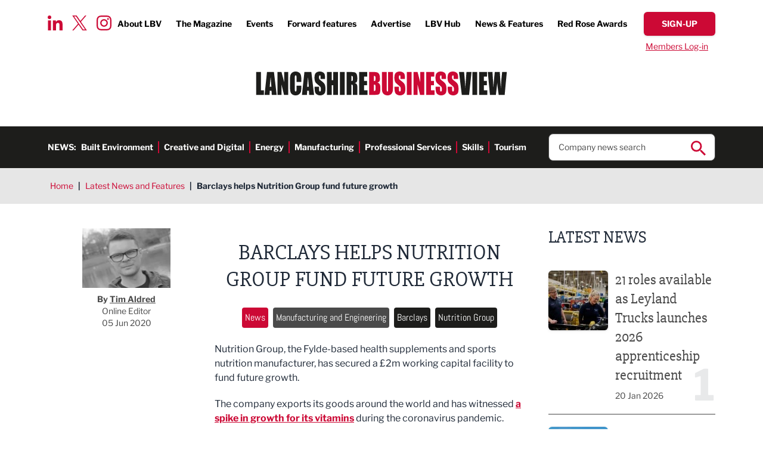

--- FILE ---
content_type: text/html; charset=UTF-8
request_url: https://www.lancashirebusinessview.co.uk/latest-news-and-features/barclays-helps-nutrition-group-fund-future-growth
body_size: 22852
content:
<!DOCTYPE html><html lang="en"><head><meta charset="utf-8" /><meta content="width=device-width, initial-scale=1.0, maximum-scale=5.0, user-scalable=1" name="viewport" /><title>Barclays helps Nutrition Group fund future growth - Lancashire Business View</title><meta name="description" content="Nutrition Group, the Fylde-based health supplements and sports nutrition manufacturer, has secured a £2m working capital facility to fund future growth."><link rel="canonical" href="https://www.lancashirebusinessview.co.uk/latest-news-and-features/barclays-helps-nutrition-group-fund-future-growth" /><meta property="fb:app_id" content="335918716570799" /><meta property="og:description" content="Nutrition Group, the Fylde-based health supplements and sports nutrition manufacturer, has secured a £2m working capital facility to fund future growth." /><meta property="og:image" content="https://www.lancashirebusinessview.co.uk/images/social/og-share.png?id=33b606905d472aa81ebde74884fbd487" /><meta property="og:image:width" content="1200" /><meta property="og:image:height" content="630" /><meta property="og:site_name" content="Lancashire Business View" /><meta property="og:title" content="Barclays helps Nutrition Group fund future growth - Lancashire Business View" /><meta property="og:type" content="website" /><meta property="og:url" content="https://www.lancashirebusinessview.co.uk/latest-news-and-features/barclays-helps-nutrition-group-fund-future-growth" /><meta name="twitter:card" content="summary_large_image" /><meta name="twitter:creator" content="@lancbusview" /><meta name="twitter:description" content="Nutrition Group, the Fylde-based health supplements and sports nutrition manufacturer, has secured a £2m working capital facility to fund future growth." /><meta name="twitter:domain" content="www.lancashirebusinessview.co.uk/" /><meta name="twitter:image" content="https://www.lancashirebusinessview.co.uk/images/social/twitter-share.png?id=4c0432dbda16fbe92f74788b913ddb0d" /><meta name="twitter:image:alt" content="Lancashire Business View" /><meta name="twitter:site" content="@lancbusview" /><meta name="twitter:title" content="Barclays helps Nutrition Group fund future growth - Lancashire Business View" /><meta name="twitter:url" content="https://www.lancashirebusinessview.co.uk/latest-news-and-features/barclays-helps-nutrition-group-fund-future-growth" /><meta name="csrf-token" content="JEBIqdVUEolJjViHS5qhGfALs3MiTFPuIM3wN9cr" /><link rel="preload" href="/fonts/libre-franklin-v13-latin-700.woff2" as="font" type="font/woff2" crossorigin /><link rel="preload" href="/fonts/libre-franklin-v13-latin-regular.woff2" as="font" type="font/woff2" crossorigin /><link rel="stylesheet" href="/css/app.css?id=19b4acff33b6032e08bb8a315d5990ae" /><link rel="apple-touch-icon" sizes="180x180" href="/images/favicons/apple-touch-icon.png?id=0b7cbaaa92757eb7e4e6ce98c18d0227"><link rel="icon" type="image/png" sizes="32x32" href="/images/favicons/favicon-32x32.png?id=cfb3d23a4193dc06c412251164718b9e"><link rel="icon" type="image/png" sizes="16x16" href="/images/favicons/favicon-16x16.png?id=a3f6b65e30fe1d7a32d26e434596599c"><link rel="manifest" href="/images/favicons/site.webmanifest?id=3cf8646f6e466c603fbe001988a643c5" crossorigin="use-credentials"><link rel="mask-icon" href="/images/favicons/safari-pinned-tab.svg?id=c2d686b5214eb35514f443d1074ebbf6" color="#cc0935"><link rel="shortcut icon" href="/images/favicons/favicon.ico?id=3ac1f01844ab1cc6006ee668a4362e0e"><meta name="msapplication-TileColor" content="#ffffff"><meta name="msapplication-config" content="/images/favicons/browserconfig.xml?id=4fe43d2e7505d1901a84a76721785ea8"><meta name="theme-color" content="#ffffff"><script nonce="Z5YazTW4Wfb9LqBlt37OFKm3huZlrax1">
if (navigator && navigator.serviceWorker) {
navigator.serviceWorker.register('/sw.js?id=938c5d494f51c3b6c300e93bb7be0ad8');
}
</script><script nonce="Z5YazTW4Wfb9LqBlt37OFKm3huZlrax1">(function(w,d,s,l,i){w[l]=w[l]||[];w[l].push({'gtm.start':
new Date().getTime(),event:'gtm.js'});var f=d.getElementsByTagName(s)[0],
j=d.createElement(s),dl=l!='dataLayer'?'&l='+l:'';j.async=true;j.src=
'https://www.googletagmanager.com/gtm.js?id='+i+dl;f.parentNode.insertBefore(j,f);
})(window,document,'script','dataLayer','GTM-K9NZL2K');</script></head><body class="font-sans text-gray-800"> <noscript><iframe src="https://www.googletagmanager.com/ns.html?id=GTM-K9NZL2K"
height="0" width="0" style="display:none;visibility:hidden"></iframe></noscript> <header class="no-container"><div class="padding py-5 relative"><div class="absolute top-[1.65rem] xl:top-[1.75rem] left-20 hidden lg:block"><div class="social-icons flex top"> <a href="https://www.linkedin.com/company/lancashire-business-view" target="_blank"> <img width='25' height='25' src="data:image/svg+xml,%3Csvg xmlns='http://www.w3.org/2000/svg' width='25' height='25' viewBox='0 0 25.001 25'%3E%3Cpath id='Icon_awesome-linkedin-in' data-name='Icon awesome-linkedin-in' d='M5.6,25H.413V8.309H5.6ZM3,6.033A3.016,3.016,0,1,1,6,3,3.027,3.027,0,0,1,3,6.033ZM24.995,25H19.823V16.876c0-1.936-.039-4.42-2.695-4.42-2.695,0-3.108,2.1-3.108,4.28V25H8.843V8.309h4.971v2.277h.073a5.446,5.446,0,0,1,4.9-2.7c5.246,0,6.21,3.454,6.21,7.941V25Z' transform='translate(0 -0.001)' fill='%23cc0935'/%3E%3C/svg%3E" alt="LinkedIn icon" loading="lazy"> </a> <a href="https://twitter.com/LBVmagazine" target="_blank"> <img width='25' height='25' src="data:image/svg+xml,%3Csvg width='25' height='25' viewBox='0 0 1200 1227' fill='none' xmlns='http://www.w3.org/2000/svg'%3E%3Cpath d='M714.163 519.284L1160.89 0H1055.03L667.137 450.887L357.328 0H0L468.492 681.821L0 1226.37H105.866L515.491 750.218L842.672 1226.37H1200L714.137 519.284H714.163ZM569.165 687.828L521.697 619.934L144.011 79.6944H306.615L611.412 515.685L658.88 583.579L1055.08 1150.3H892.476L569.165 687.854V687.828Z' fill='%23CC0935'/%3E%3C/svg%3E" alt="Twitter icon" loading="lazy"> </a> <a href="https://www.instagram.com/lancashirebusinessview/" target="_blank"> <img width='25' height='25' src="data:image/svg+xml,%3Csvg xmlns='http://www.w3.org/2000/svg' width='25' height='25' viewBox='0 0 25 24.994'%3E%3Cpath id='Icon_awesome-instagram' data-name='Icon awesome-instagram' d='M12.5,8.327a6.408,6.408,0,1,0,6.408,6.408A6.4,6.4,0,0,0,12.5,8.327Zm0,10.574a4.166,4.166,0,1,1,4.166-4.166A4.174,4.174,0,0,1,12.5,18.9ZM20.663,8.065A1.495,1.495,0,1,1,19.168,6.57,1.491,1.491,0,0,1,20.663,8.065Zm4.244,1.517a7.4,7.4,0,0,0-2.019-5.237,7.446,7.446,0,0,0-5.237-2.019c-2.064-.117-8.249-.117-10.312,0A7.435,7.435,0,0,0,2.1,4.339,7.421,7.421,0,0,0,.083,9.576c-.117,2.064-.117,8.249,0,10.312A7.4,7.4,0,0,0,2.1,25.125a7.455,7.455,0,0,0,5.237,2.019c2.064.117,8.249.117,10.312,0a7.4,7.4,0,0,0,5.237-2.019,7.446,7.446,0,0,0,2.019-5.237c.117-2.064.117-8.243,0-10.307ZM22.241,22.1a4.218,4.218,0,0,1-2.376,2.376c-1.645.653-5.549.5-7.368.5s-5.728.145-7.368-.5A4.218,4.218,0,0,1,2.754,22.1c-.653-1.645-.5-5.549-.5-7.368s-.145-5.728.5-7.368A4.218,4.218,0,0,1,5.13,4.991c1.645-.653,5.549-.5,7.368-.5s5.728-.145,7.368.5a4.218,4.218,0,0,1,2.376,2.376c.653,1.645.5,5.549.5,7.368S22.893,20.463,22.241,22.1Z' transform='translate(0.005 -2.238)' fill='%23cc0935'/%3E%3C/svg%3E" alt="Instagram icon" loading="lazy"> </a></div></div><div class="hidden lg:flex justify-end font-bold text-sm xl:text-base items-center"><ul class="flex top-menu"><li> <a href="https://www.lancashirebusinessview.co.uk/about-us" >About LBV</a></li><li> <a href="https://www.lancashirebusinessview.co.uk/the-magazine" >The Magazine</a></li><li> <a href="https://www.lancashirebusinessview.co.uk/lancashire-business-events-calendar" >Events</a></li><li> <a href="https://www.lancashirebusinessview.co.uk/the-magazine/forward-features" >Forward features</a></li><li> <a href="https://www.lancashirebusinessview.co.uk/advertise" >Advertise</a></li><li> <a href="https://www.lancashirebusinessview.co.uk/lbv-hub" >LBV Hub</a></li><li> <a href="https://www.lancashirebusinessview.co.uk/latest-news-and-features" >News &amp; Features</a></li><li> <a href="https://www.redroseawards.co.uk/" target=&quot;_blank&quot;>Red Rose Awards</a></li></ul> <a data-signup-btn href="https://www.lancashirebusinessview.co.uk/subscribe" class="button red slim"> <span data-btn-text class="font-bold">Sign-up</span> </a></div><div class="w-full hidden lg:flex justify-end pt-2 "> <a data-login-btn href="https://www.lancashirebusinessview.co.uk/login" class="simple-link text-sm px-3">Members Log-in</a><form data-logout-btn action="https://www.lancashirebusinessview.co.uk/logout" method="post" class="hidden"> <input type="hidden" name="_token" value="JEBIqdVUEolJjViHS5qhGfALs3MiTFPuIM3wN9cr"> <button type="submit" class="simple-link text-sm ">Log out</button></form></div><div class="flex justify-between lg:justify-center py-5 lg:py-8"> <a href="https://www.lancashirebusinessview.co.uk" class="header-logo"> <img width='424' height='40' src="data:image/svg+xml,%3Csvg xmlns='http://www.w3.org/2000/svg' width='424' height='40' viewBox='0 0 424 40.339'%3E%3Cg id='LBV_logo' data-name='LBV logo' transform='translate(-495 -96)'%3E%3Cg id='Group_1' data-name='Group 1' transform='translate(838.16 96.811)'%3E%3Cpath id='Path_1' data-name='Path 1' d='M13.382.347l-.563,7.2q-.709,8.68-1.336,19.87Q10.847,16.343,9.354.347H.8L5.482,39.063H17.81L21.94.347Zm9.927,38.716h8.115V.347H23.309V39.063Zm11.373,0h14.07V31.314H42.8V22.8h5.07V15.436H42.8V8.095h5.417V.347H34.682ZM73.752.347q-1.6,13.708-2.265,27.5l-.9-14.732Q69.872,2.045,69.706.346H61.28q-1.794,16.432-2.243,26.568l-.829-13.06L57.351.346H49.466L53.1,39.062H63.173q1.779-15.424,2.263-20.3,1.065,11.381,2.455,20.3H78.023L81.636.347H73.754Z' transform='translate(-0.796 -0.346)' fill='%231d1d1b' fill-rule='evenodd'/%3E%3C/g%3E%3Cpath id='Path_2' data-name='Path 2' d='M220.325,39.526h9.387q4.894,0,6.476-.693a4.349,4.349,0,0,0,2.3-2.584,17.387,17.387,0,0,0,.723-5.813V26.846a12.108,12.108,0,0,0-1-5.612,5.875,5.875,0,0,0-3.817-2.619,5.68,5.68,0,0,0,3.383-2.056,9.362,9.362,0,0,0,.858-4.732q0-5.018-1.214-7.276a6.076,6.076,0,0,0-3.19-3,17.414,17.414,0,0,0-5.811-.741h-8.1Zm9.8-31.874a1.5,1.5,0,0,1,.7.92,8.266,8.266,0,0,1,.27,2.546,14.619,14.619,0,0,1-.329,4.173q-.326.729-1.522.73c-.192,0-.462.009-.809.024V7.435a5.146,5.146,0,0,1,1.687.216Zm.55,15.016a6.148,6.148,0,0,1,.424,3.012v3.611a5.622,5.622,0,0,1-.473,2.94,2.983,2.983,0,0,1-2.188.67V22.07q1.811.073,2.236.6ZM252.456.813V29.34a17.806,17.806,0,0,1-.222,3.67.954.954,0,0,1-.993.777.882.882,0,0,1-.9-.705,14.1,14.1,0,0,1-.222-3.24V.813h-8.116V23.721q0,6.551.194,8.6a9.489,9.489,0,0,0,1.252,3.886,7.862,7.862,0,0,0,3.2,2.99,10.286,10.286,0,0,0,4.934,1.147,9.373,9.373,0,0,0,4.385-.969,7.527,7.527,0,0,0,3-2.846,9.45,9.45,0,0,0,1.369-3.658,55.93,55.93,0,0,0,.23-6.181V.813ZM280.907,11a20.617,20.617,0,0,0-.724-6.539,6.269,6.269,0,0,0-2.949-3.193A10.731,10.731,0,0,0,271.849,0a9.864,9.864,0,0,0-4.936,1.16,6.828,6.828,0,0,0-2.958,3.216,17.061,17.061,0,0,0-.916,6.5,16.667,16.667,0,0,0,.646,5.07,8.846,8.846,0,0,0,1.629,3.108,39,39,0,0,0,4.011,3.611,25.408,25.408,0,0,1,3.8,3.515q.752,1.053.752,4.472a5.417,5.417,0,0,1-.4,2.342,1.28,1.28,0,0,1-1.2.789,1.155,1.155,0,0,1-1.128-.621,7.543,7.543,0,0,1-.319-2.8v-4.71H263.29v2.535A24.491,24.491,0,0,0,264,34.911a7.084,7.084,0,0,0,3.017,3.9,9.815,9.815,0,0,0,5.562,1.531,10,10,0,0,0,5.2-1.328,6.8,6.8,0,0,0,3.015-3.288,17.6,17.6,0,0,0,.781-6.1q0-5.69-1.407-8.249t-6.826-6.548a6.74,6.74,0,0,1-2.293-2.368,7.716,7.716,0,0,1-.422-2.919,5.186,5.186,0,0,1,.376-2.25,1.193,1.193,0,0,1,1.108-.742,1.007,1.007,0,0,1,.965.55,6.874,6.874,0,0,1,.289,2.558v2.87h7.537V11Zm3.219,28.527h8.114V.813h-8.114ZM306.832.813V18.245L302.284.813H295.5V39.526h6.785v-17.6l4.221,17.6h7.113V.813Zm10.043,38.713h14.073V31.778H324.99V23.266h5.069V15.9H324.99V8.562h5.418V.812H316.875V39.526ZM350.473,11a20.642,20.642,0,0,0-.724-6.539A6.269,6.269,0,0,0,346.8,1.267,10.743,10.743,0,0,0,341.412,0a9.854,9.854,0,0,0-4.933,1.16,6.828,6.828,0,0,0-2.96,3.216,17.062,17.062,0,0,0-.916,6.5,16.7,16.7,0,0,0,.646,5.07,8.833,8.833,0,0,0,1.63,3.108,38.832,38.832,0,0,0,4.009,3.611,25.288,25.288,0,0,1,3.8,3.515q.753,1.053.752,4.472a5.417,5.417,0,0,1-.4,2.342,1.279,1.279,0,0,1-1.2.789,1.155,1.155,0,0,1-1.128-.621,7.55,7.55,0,0,1-.318-2.8v-4.71h-7.537v2.535a24.45,24.45,0,0,0,.713,6.719,7.078,7.078,0,0,0,3.016,3.9,9.816,9.816,0,0,0,5.562,1.531,10,10,0,0,0,5.2-1.328,6.8,6.8,0,0,0,3.016-3.288,17.62,17.62,0,0,0,.781-6.1q0-5.69-1.406-8.249t-6.826-6.548a6.729,6.729,0,0,1-2.294-2.368,7.716,7.716,0,0,1-.422-2.919,5.171,5.171,0,0,1,.376-2.25,1.192,1.192,0,0,1,1.108-.742,1,1,0,0,1,.964.55,6.853,6.853,0,0,1,.289,2.558v2.87h7.537V11Zm20.414,0a20.667,20.667,0,0,0-.724-6.539,6.274,6.274,0,0,0-2.95-3.193A10.742,10.742,0,0,0,361.825,0a9.856,9.856,0,0,0-4.935,1.16,6.826,6.826,0,0,0-2.959,3.216,17.048,17.048,0,0,0-.915,6.5,16.668,16.668,0,0,0,.646,5.07,8.8,8.8,0,0,0,1.629,3.108,38.884,38.884,0,0,0,4.008,3.611,25.312,25.312,0,0,1,3.8,3.515q.753,1.053.751,4.472A5.419,5.419,0,0,1,363.453,33a1.278,1.278,0,0,1-1.2.789,1.155,1.155,0,0,1-1.128-.621,7.57,7.57,0,0,1-.318-2.8v-4.71h-7.537v2.535a24.45,24.45,0,0,0,.713,6.719,7.075,7.075,0,0,0,3.016,3.9,9.816,9.816,0,0,0,5.561,1.531,9.993,9.993,0,0,0,5.2-1.328,6.8,6.8,0,0,0,3.017-3.288,17.62,17.62,0,0,0,.781-6.1q0-5.69-1.407-8.249t-6.825-6.548a6.737,6.737,0,0,1-2.294-2.368,7.733,7.733,0,0,1-.422-2.919,5.171,5.171,0,0,1,.376-2.25,1.191,1.191,0,0,1,1.108-.742,1,1,0,0,1,.963.55,6.842,6.842,0,0,1,.291,2.558v2.87h7.537V11Z' transform='translate(465.745 96)' fill='%23cc0935' fill-rule='evenodd'/%3E%3Cpath id='Path_3' data-name='Path 3' d='M0,.813V39.526H13.05V31.779H8.115V.812H0Zm18.3,0-4.14,38.714h8.39l.487-6.959h2.9l.435,6.959h8.293L30.026.813Zm4.634,24.892q.318-5.14,1.558-16.259.621,9.683,1.236,16.259ZM47.379.813V18.245L42.83.813H36.044V39.526H42.83v-17.6l4.221,17.6h7.113V.813H47.378Zm28.99,13.181a31.659,31.659,0,0,0-.732-7.987,7.966,7.966,0,0,0-3.066-4.287A9.711,9.711,0,0,0,66.653,0,9.588,9.588,0,0,0,61.98,1.112,8.178,8.178,0,0,0,58.8,4.161a9.993,9.993,0,0,0-1.378,4.03,62,62,0,0,0-.232,6.276v11.31a35.789,35.789,0,0,0,.752,8.525,7.574,7.574,0,0,0,3.065,4.435,10.093,10.093,0,0,0,5.879,1.6,8.894,8.894,0,0,0,5.773-1.891,8.513,8.513,0,0,0,3.026-4.407,36.619,36.619,0,0,0,.685-8.525V24.007H68.254v4.866a17.358,17.358,0,0,1-.28,4.051,1.267,1.267,0,0,1-2.4,0,15.435,15.435,0,0,1-.27-3.682V11.262a16.565,16.565,0,0,1,.27-3.825,1.191,1.191,0,0,1,1.272-.884,1.087,1.087,0,0,1,1.147.727,14.846,14.846,0,0,1,.261,3.662v6.728h8.115V13.993ZM81.577.812,77.438,39.526h8.389l.488-6.959h2.9l.436,6.959h8.291L93.308.813H81.577ZM86.213,25.7q.317-5.14,1.557-16.259.619,9.683,1.237,16.259H86.212ZM116.519,11a20.684,20.684,0,0,0-.723-6.54,6.262,6.262,0,0,0-2.95-3.192A10.725,10.725,0,0,0,107.459,0a9.84,9.84,0,0,0-4.935,1.16,6.826,6.826,0,0,0-2.958,3.215,17.064,17.064,0,0,0-.916,6.5,16.672,16.672,0,0,0,.646,5.07,8.862,8.862,0,0,0,1.629,3.108,38.959,38.959,0,0,0,4.009,3.61,25.357,25.357,0,0,1,3.8,3.515q.752,1.053.752,4.472a5.4,5.4,0,0,1-.4,2.343,1.278,1.278,0,0,1-1.2.789,1.155,1.155,0,0,1-1.128-.621,7.556,7.556,0,0,1-.318-2.8V25.657H98.9v2.534a24.506,24.506,0,0,0,.712,6.72,7.083,7.083,0,0,0,3.017,3.9,9.828,9.828,0,0,0,5.561,1.53,10.011,10.011,0,0,0,5.2-1.326,6.8,6.8,0,0,0,3.017-3.289,17.639,17.639,0,0,0,.781-6.1q0-5.692-1.407-8.25t-6.825-6.548a6.735,6.735,0,0,1-2.294-2.367,7.722,7.722,0,0,1-.422-2.919,5.186,5.186,0,0,1,.376-2.25,1.192,1.192,0,0,1,1.108-.742,1,1,0,0,1,.964.549,6.856,6.856,0,0,1,.289,2.559v2.868h7.537V11ZM130.283.813V14.658h-2.429V.813h-8.115V39.526h8.115V23.266h2.429V39.526H138.4V.813Zm11.373,38.714h8.115V.813h-8.115Zm11.372,0h8.115V22.071q1.676,0,2.072.741a10.845,10.845,0,0,1,.4,3.85V39.526h7.536V29.316a44.475,44.475,0,0,0-.2-5.727,6.461,6.461,0,0,0-1.03-2.283,5.808,5.808,0,0,0-3.239-1.985q2.66-.312,3.566-1.865t.905-6.074q0-4.949-1.281-7.209a5.481,5.481,0,0,0-3.316-2.81,35.563,35.563,0,0,0-7.777-.55h-5.744V39.526ZM163.079,8.01a3.786,3.786,0,0,1,.531,2.415v2.128q0,2.56-.55,3.025a3.011,3.011,0,0,1-1.918.466V7.437A2.589,2.589,0,0,1,163.079,8.01Zm11.208,31.516h14.071V31.779H182.4V23.266h5.069V15.9H182.4V8.56h5.416V.813H174.288V39.526Z' transform='translate(495 96)' fill='%231d1d1b' fill-rule='evenodd'/%3E%3C/g%3E%3C/svg%3E" alt="company logo in header" class="max-w-[240px] sm:max-w-none h-full"> </a> <button data-mobile-nav-toggle type="button" class="z-50 rounded-sm inline-flex items-center justify-center transition-all lg:hidden p-1" aria-controls="mobile-menu" aria-expanded="false"> <span class="sr-only">Open menu</span> <img data-toggle-closed class="" width='25' height='25' src="data:image/svg+xml,%3Csvg xmlns='http://www.w3.org/2000/svg' width='25' height='25' viewBox='0 0 25 17'%3E%3Cg id='Menu' transform='translate(0 1.5)'%3E%3Cg id='Burger' transform='translate(-325.5 -27.5)'%3E%3Cline id='Line_4' data-name='Line 4' x2='25' transform='translate(325.5 27.5)' fill='none' stroke='%23cc0935' stroke-width='3'/%3E%3Cline id='Line_5' data-name='Line 5' x2='25' transform='translate(325.5 34.5)' fill='none' stroke='%23cc0935' stroke-width='3'/%3E%3Cline id='Line_6' data-name='Line 6' x2='25' transform='translate(325.5 41.5)' fill='none' stroke='%23cc0935' stroke-width='3'/%3E%3C/g%3E%3C/g%3E%3C/svg%3E" alt=""> <img data-toggle-open class="hidden" width='25' height='25' src="data:image/svg+xml,%3Csvg xmlns='http://www.w3.org/2000/svg' width='25' height='25' viewBox='0 0 22.121 22.121'%3E%3Cg id='Close' transform='translate(-346.439 -25.773)'%3E%3Cline id='Line_7' data-name='Line 7' y1='20' x2='20' transform='translate(347.5 26.834)' fill='none' stroke='%23cc0935' stroke-width='3'/%3E%3Cline id='Line_8' data-name='Line 8' x1='20' y1='20' transform='translate(347.5 26.834)' fill='none' stroke='%23cc0935' stroke-width='3'/%3E%3C/g%3E%3C/svg%3E" alt=""> </button></div></div><div class="bg-brand-off-black py-3 hidden lg:block"><div class="padding flex items-center justify-between"><div class="text-white font-bold flex text-sm 3xl:text-base"><p class="uppercase">News:</p><ul class="flex h-links"><li> <a href="https://www.lancashirebusinessview.co.uk/latest-news-and-features/built-environment" >Built Environment</a></li><li> <a href="https://www.lancashirebusinessview.co.uk/latest-news-and-features/creative-and-digital" >Creative and Digital</a></li><li> <a href="https://www.lancashirebusinessview.co.uk/latest-news-and-features/energy" >Energy</a></li><li> <a href="https://www.lancashirebusinessview.co.uk/latest-news-and-features/manufacturing-and-engineering" >Manufacturing</a></li><li> <a href="https://www.lancashirebusinessview.co.uk/latest-news-and-features/professional-services" >Professional Services</a></li><li> <a href="https://www.lancashirebusinessview.co.uk/latest-news-and-features/skills" >Skills</a></li><li> <a href="https://www.lancashirebusinessview.co.uk/latest-news-and-features/tourism" >Tourism</a></li></ul></div><div class="w-1/4 relative"><form data-search-ac action="https://www.lancashirebusinessview.co.uk/search" method="get" class="relative"> <input type="text" name="search" class="shadow-inner border border-brand-dark-grey rounded-lg px-4 py-3 text-sm xl:text-base placeholder:text-brand-dark-grey w-full" placeholder="Company news search" autocomplete="off" required> <button type="submit" class="absolute right-4 top-3 search-icon"> <img src="data:image/svg+xml,%3Csvg xmlns='http://www.w3.org/2000/svg' width='25' height='25' viewBox='0 0 25 25'%3E%3Cpath id='Icon_ionic-md-search' data-name='Icon ionic-md-search' d='M22.307,20.214H21.167l-.428-.357a9.456,9.456,0,0,0,2.208-6.071,9.224,9.224,0,1,0-9.188,9.286,9.546,9.546,0,0,0,6.054-2.214l.427.357v1.143L27.363,29.5,29.5,27.357Zm-8.547,0a6.429,6.429,0,1,1,6.41-6.429A6.393,6.393,0,0,1,13.759,20.214Z' transform='translate(-4.5 -4.5)' fill='%23cc0935'/%3E%3C/svg%3E" alt="search icon" width='25' height='25'> </button><div data-ac-results class="hidden absolute left-0 top-full w-full"><div data-results class="bg-white shadow border border-brand-dark-grey rounded-b-lg border-t-0 relative -top-2 px-4 pb-3 pt-5 text-sm xl:text-base z-10"></div></div></form></div></div></div> <nav data-mobile-nav class="translate-x-full transition-transform duration-500 lg:hidden fixed w-full inset-0 bg-black bg-opacity-50 flex justify-end z-40" id="slideSource" aria-label="Global" id="mobile-menu"><div class="w-full sm:w-2/5 md:1/3 h-full bg-white overflow-auto mobile-nav "><div class="pt-11 pb-5 sm:pb-10 sm:pt-10 padding"> <a href="https://www.lancashirebusinessview.co.uk" class="header-logo sm:hidden "> <img width='424' height='40' src="data:image/svg+xml,%3Csvg xmlns='http://www.w3.org/2000/svg' width='424' height='40' viewBox='0 0 424 40.339'%3E%3Cg id='LBV_logo' data-name='LBV logo' transform='translate(-495 -96)'%3E%3Cg id='Group_1' data-name='Group 1' transform='translate(838.16 96.811)'%3E%3Cpath id='Path_1' data-name='Path 1' d='M13.382.347l-.563,7.2q-.709,8.68-1.336,19.87Q10.847,16.343,9.354.347H.8L5.482,39.063H17.81L21.94.347Zm9.927,38.716h8.115V.347H23.309V39.063Zm11.373,0h14.07V31.314H42.8V22.8h5.07V15.436H42.8V8.095h5.417V.347H34.682ZM73.752.347q-1.6,13.708-2.265,27.5l-.9-14.732Q69.872,2.045,69.706.346H61.28q-1.794,16.432-2.243,26.568l-.829-13.06L57.351.346H49.466L53.1,39.062H63.173q1.779-15.424,2.263-20.3,1.065,11.381,2.455,20.3H78.023L81.636.347H73.754Z' transform='translate(-0.796 -0.346)' fill='%231d1d1b' fill-rule='evenodd'/%3E%3C/g%3E%3Cpath id='Path_2' data-name='Path 2' d='M220.325,39.526h9.387q4.894,0,6.476-.693a4.349,4.349,0,0,0,2.3-2.584,17.387,17.387,0,0,0,.723-5.813V26.846a12.108,12.108,0,0,0-1-5.612,5.875,5.875,0,0,0-3.817-2.619,5.68,5.68,0,0,0,3.383-2.056,9.362,9.362,0,0,0,.858-4.732q0-5.018-1.214-7.276a6.076,6.076,0,0,0-3.19-3,17.414,17.414,0,0,0-5.811-.741h-8.1Zm9.8-31.874a1.5,1.5,0,0,1,.7.92,8.266,8.266,0,0,1,.27,2.546,14.619,14.619,0,0,1-.329,4.173q-.326.729-1.522.73c-.192,0-.462.009-.809.024V7.435a5.146,5.146,0,0,1,1.687.216Zm.55,15.016a6.148,6.148,0,0,1,.424,3.012v3.611a5.622,5.622,0,0,1-.473,2.94,2.983,2.983,0,0,1-2.188.67V22.07q1.811.073,2.236.6ZM252.456.813V29.34a17.806,17.806,0,0,1-.222,3.67.954.954,0,0,1-.993.777.882.882,0,0,1-.9-.705,14.1,14.1,0,0,1-.222-3.24V.813h-8.116V23.721q0,6.551.194,8.6a9.489,9.489,0,0,0,1.252,3.886,7.862,7.862,0,0,0,3.2,2.99,10.286,10.286,0,0,0,4.934,1.147,9.373,9.373,0,0,0,4.385-.969,7.527,7.527,0,0,0,3-2.846,9.45,9.45,0,0,0,1.369-3.658,55.93,55.93,0,0,0,.23-6.181V.813ZM280.907,11a20.617,20.617,0,0,0-.724-6.539,6.269,6.269,0,0,0-2.949-3.193A10.731,10.731,0,0,0,271.849,0a9.864,9.864,0,0,0-4.936,1.16,6.828,6.828,0,0,0-2.958,3.216,17.061,17.061,0,0,0-.916,6.5,16.667,16.667,0,0,0,.646,5.07,8.846,8.846,0,0,0,1.629,3.108,39,39,0,0,0,4.011,3.611,25.408,25.408,0,0,1,3.8,3.515q.752,1.053.752,4.472a5.417,5.417,0,0,1-.4,2.342,1.28,1.28,0,0,1-1.2.789,1.155,1.155,0,0,1-1.128-.621,7.543,7.543,0,0,1-.319-2.8v-4.71H263.29v2.535A24.491,24.491,0,0,0,264,34.911a7.084,7.084,0,0,0,3.017,3.9,9.815,9.815,0,0,0,5.562,1.531,10,10,0,0,0,5.2-1.328,6.8,6.8,0,0,0,3.015-3.288,17.6,17.6,0,0,0,.781-6.1q0-5.69-1.407-8.249t-6.826-6.548a6.74,6.74,0,0,1-2.293-2.368,7.716,7.716,0,0,1-.422-2.919,5.186,5.186,0,0,1,.376-2.25,1.193,1.193,0,0,1,1.108-.742,1.007,1.007,0,0,1,.965.55,6.874,6.874,0,0,1,.289,2.558v2.87h7.537V11Zm3.219,28.527h8.114V.813h-8.114ZM306.832.813V18.245L302.284.813H295.5V39.526h6.785v-17.6l4.221,17.6h7.113V.813Zm10.043,38.713h14.073V31.778H324.99V23.266h5.069V15.9H324.99V8.562h5.418V.812H316.875V39.526ZM350.473,11a20.642,20.642,0,0,0-.724-6.539A6.269,6.269,0,0,0,346.8,1.267,10.743,10.743,0,0,0,341.412,0a9.854,9.854,0,0,0-4.933,1.16,6.828,6.828,0,0,0-2.96,3.216,17.062,17.062,0,0,0-.916,6.5,16.7,16.7,0,0,0,.646,5.07,8.833,8.833,0,0,0,1.63,3.108,38.832,38.832,0,0,0,4.009,3.611,25.288,25.288,0,0,1,3.8,3.515q.753,1.053.752,4.472a5.417,5.417,0,0,1-.4,2.342,1.279,1.279,0,0,1-1.2.789,1.155,1.155,0,0,1-1.128-.621,7.55,7.55,0,0,1-.318-2.8v-4.71h-7.537v2.535a24.45,24.45,0,0,0,.713,6.719,7.078,7.078,0,0,0,3.016,3.9,9.816,9.816,0,0,0,5.562,1.531,10,10,0,0,0,5.2-1.328,6.8,6.8,0,0,0,3.016-3.288,17.62,17.62,0,0,0,.781-6.1q0-5.69-1.406-8.249t-6.826-6.548a6.729,6.729,0,0,1-2.294-2.368,7.716,7.716,0,0,1-.422-2.919,5.171,5.171,0,0,1,.376-2.25,1.192,1.192,0,0,1,1.108-.742,1,1,0,0,1,.964.55,6.853,6.853,0,0,1,.289,2.558v2.87h7.537V11Zm20.414,0a20.667,20.667,0,0,0-.724-6.539,6.274,6.274,0,0,0-2.95-3.193A10.742,10.742,0,0,0,361.825,0a9.856,9.856,0,0,0-4.935,1.16,6.826,6.826,0,0,0-2.959,3.216,17.048,17.048,0,0,0-.915,6.5,16.668,16.668,0,0,0,.646,5.07,8.8,8.8,0,0,0,1.629,3.108,38.884,38.884,0,0,0,4.008,3.611,25.312,25.312,0,0,1,3.8,3.515q.753,1.053.751,4.472A5.419,5.419,0,0,1,363.453,33a1.278,1.278,0,0,1-1.2.789,1.155,1.155,0,0,1-1.128-.621,7.57,7.57,0,0,1-.318-2.8v-4.71h-7.537v2.535a24.45,24.45,0,0,0,.713,6.719,7.075,7.075,0,0,0,3.016,3.9,9.816,9.816,0,0,0,5.561,1.531,9.993,9.993,0,0,0,5.2-1.328,6.8,6.8,0,0,0,3.017-3.288,17.62,17.62,0,0,0,.781-6.1q0-5.69-1.407-8.249t-6.825-6.548a6.737,6.737,0,0,1-2.294-2.368,7.733,7.733,0,0,1-.422-2.919,5.171,5.171,0,0,1,.376-2.25,1.191,1.191,0,0,1,1.108-.742,1,1,0,0,1,.963.55,6.842,6.842,0,0,1,.291,2.558v2.87h7.537V11Z' transform='translate(465.745 96)' fill='%23cc0935' fill-rule='evenodd'/%3E%3Cpath id='Path_3' data-name='Path 3' d='M0,.813V39.526H13.05V31.779H8.115V.812H0Zm18.3,0-4.14,38.714h8.39l.487-6.959h2.9l.435,6.959h8.293L30.026.813Zm4.634,24.892q.318-5.14,1.558-16.259.621,9.683,1.236,16.259ZM47.379.813V18.245L42.83.813H36.044V39.526H42.83v-17.6l4.221,17.6h7.113V.813H47.378Zm28.99,13.181a31.659,31.659,0,0,0-.732-7.987,7.966,7.966,0,0,0-3.066-4.287A9.711,9.711,0,0,0,66.653,0,9.588,9.588,0,0,0,61.98,1.112,8.178,8.178,0,0,0,58.8,4.161a9.993,9.993,0,0,0-1.378,4.03,62,62,0,0,0-.232,6.276v11.31a35.789,35.789,0,0,0,.752,8.525,7.574,7.574,0,0,0,3.065,4.435,10.093,10.093,0,0,0,5.879,1.6,8.894,8.894,0,0,0,5.773-1.891,8.513,8.513,0,0,0,3.026-4.407,36.619,36.619,0,0,0,.685-8.525V24.007H68.254v4.866a17.358,17.358,0,0,1-.28,4.051,1.267,1.267,0,0,1-2.4,0,15.435,15.435,0,0,1-.27-3.682V11.262a16.565,16.565,0,0,1,.27-3.825,1.191,1.191,0,0,1,1.272-.884,1.087,1.087,0,0,1,1.147.727,14.846,14.846,0,0,1,.261,3.662v6.728h8.115V13.993ZM81.577.812,77.438,39.526h8.389l.488-6.959h2.9l.436,6.959h8.291L93.308.813H81.577ZM86.213,25.7q.317-5.14,1.557-16.259.619,9.683,1.237,16.259H86.212ZM116.519,11a20.684,20.684,0,0,0-.723-6.54,6.262,6.262,0,0,0-2.95-3.192A10.725,10.725,0,0,0,107.459,0a9.84,9.84,0,0,0-4.935,1.16,6.826,6.826,0,0,0-2.958,3.215,17.064,17.064,0,0,0-.916,6.5,16.672,16.672,0,0,0,.646,5.07,8.862,8.862,0,0,0,1.629,3.108,38.959,38.959,0,0,0,4.009,3.61,25.357,25.357,0,0,1,3.8,3.515q.752,1.053.752,4.472a5.4,5.4,0,0,1-.4,2.343,1.278,1.278,0,0,1-1.2.789,1.155,1.155,0,0,1-1.128-.621,7.556,7.556,0,0,1-.318-2.8V25.657H98.9v2.534a24.506,24.506,0,0,0,.712,6.72,7.083,7.083,0,0,0,3.017,3.9,9.828,9.828,0,0,0,5.561,1.53,10.011,10.011,0,0,0,5.2-1.326,6.8,6.8,0,0,0,3.017-3.289,17.639,17.639,0,0,0,.781-6.1q0-5.692-1.407-8.25t-6.825-6.548a6.735,6.735,0,0,1-2.294-2.367,7.722,7.722,0,0,1-.422-2.919,5.186,5.186,0,0,1,.376-2.25,1.192,1.192,0,0,1,1.108-.742,1,1,0,0,1,.964.549,6.856,6.856,0,0,1,.289,2.559v2.868h7.537V11ZM130.283.813V14.658h-2.429V.813h-8.115V39.526h8.115V23.266h2.429V39.526H138.4V.813Zm11.373,38.714h8.115V.813h-8.115Zm11.372,0h8.115V22.071q1.676,0,2.072.741a10.845,10.845,0,0,1,.4,3.85V39.526h7.536V29.316a44.475,44.475,0,0,0-.2-5.727,6.461,6.461,0,0,0-1.03-2.283,5.808,5.808,0,0,0-3.239-1.985q2.66-.312,3.566-1.865t.905-6.074q0-4.949-1.281-7.209a5.481,5.481,0,0,0-3.316-2.81,35.563,35.563,0,0,0-7.777-.55h-5.744V39.526ZM163.079,8.01a3.786,3.786,0,0,1,.531,2.415v2.128q0,2.56-.55,3.025a3.011,3.011,0,0,1-1.918.466V7.437A2.589,2.589,0,0,1,163.079,8.01Zm11.208,31.516h14.071V31.779H182.4V23.266h5.069V15.9H182.4V8.56h5.416V.813H174.288V39.526Z' transform='translate(495 96)' fill='%231d1d1b' fill-rule='evenodd'/%3E%3C/g%3E%3C/svg%3E" alt="company logo in header" class="max-w-[240px] sm:max-w-none h-full"> </a></div><div class="flex justify-evenly py-5 max-w-[18rem]"> <a data-signup-btn href="https://www.lancashirebusinessview.co.uk/subscribe" class="button red slim"> <span data-btn-text class="font-bold">Sign-up</span> </a> <a data-login-btn href="https://www.lancashirebusinessview.co.uk/login" class="button light slim"> <span data-btn-text class="font-bold">Log-in</span> </a><form data-logout-btn action="https://www.lancashirebusinessview.co.uk/logout" method="post" class="hidden"> <input type="hidden" name="_token" value="JEBIqdVUEolJjViHS5qhGfALs3MiTFPuIM3wN9cr"> <button type="submit" class="button light slim font-bold">Log out</button></form></div><div class="padding pb-3"><ul class=""><li> <a href="https://www.lancashirebusinessview.co.uk/about-us" >About LBV</a></li><li> <a href="https://www.lancashirebusinessview.co.uk/the-magazine" >The Magazine</a></li><li> <a href="https://www.lancashirebusinessview.co.uk/lancashire-business-events-calendar" >Events</a></li><li> <a href="https://www.lancashirebusinessview.co.uk/the-magazine/forward-features" >Forward features</a></li><li> <a href="https://www.lancashirebusinessview.co.uk/advertise" >Advertise</a></li><li> <a href="https://www.lancashirebusinessview.co.uk/lbv-hub" >LBV Hub</a></li><li> <a href="https://www.lancashirebusinessview.co.uk/latest-news-and-features" >News &amp; Features</a></li><li> <a href="https://www.redroseawards.co.uk/" target=&quot;_blank&quot;>Red Rose Awards</a></li></ul></div><div class="padding bg-brand-light-grey py-5"><div class="font-bold flex flex-col"><p class="uppercase text-brand-red pb-1">News:</p><ul class=""><li> <a href="https://www.lancashirebusinessview.co.uk/latest-news-and-features/built-environment" >Built Environment</a></li><li> <a href="https://www.lancashirebusinessview.co.uk/latest-news-and-features/creative-and-digital" >Creative and Digital</a></li><li> <a href="https://www.lancashirebusinessview.co.uk/latest-news-and-features/energy" >Energy</a></li><li> <a href="https://www.lancashirebusinessview.co.uk/latest-news-and-features/manufacturing-and-engineering" >Manufacturing</a></li><li> <a href="https://www.lancashirebusinessview.co.uk/latest-news-and-features/professional-services" >Professional Services</a></li><li> <a href="https://www.lancashirebusinessview.co.uk/latest-news-and-features/skills" >Skills</a></li><li> <a href="https://www.lancashirebusinessview.co.uk/latest-news-and-features/tourism" >Tourism</a></li></ul></div><div class="relative my-3 max-w-[18rem]"><form data-search-ac action="https://www.lancashirebusinessview.co.uk/search" method="get" class="relative"> <input type="text" name="search" class="shadow-inner border border-brand-dark-grey rounded-lg px-3 py-2 placeholder:text-brand-dark-grey w-full" placeholder="Company news search" autocomplete="off"> <button type="submit" class="absolute right-3 top-2 search-icon"> <img src="data:image/svg+xml,%3Csvg xmlns='http://www.w3.org/2000/svg' width='25' height='25' viewBox='0 0 25 25'%3E%3Cpath id='Icon_ionic-md-search' data-name='Icon ionic-md-search' d='M22.307,20.214H21.167l-.428-.357a9.456,9.456,0,0,0,2.208-6.071,9.224,9.224,0,1,0-9.188,9.286,9.546,9.546,0,0,0,6.054-2.214l.427.357v1.143L27.363,29.5,29.5,27.357Zm-8.547,0a6.429,6.429,0,1,1,6.41-6.429A6.393,6.393,0,0,1,13.759,20.214Z' transform='translate(-4.5 -4.5)' fill='%23cc0935'/%3E%3C/svg%3E" alt="search icon" width='25' height='25'> </button><div data-ac-results class="hidden absolute left-0 bottom-full w-full"><div data-results class="bg-white shadow border border-brand-dark-grey rounded-lg relative bottom-1 px-4 pb-3 pt-5 text-sm xl:text-base z-10"></div></div></form></div></div></div> </nav></header><nav id="breadcrumbs" class="no-container padding bg-brand-light-grey" aria-label="Breadcrumb"><div class="py-4 flex flex-wrap items-center"> <a href="https://www.lancashirebusinessview.co.uk">Home</a> <span>|</span> <a href="https://www.lancashirebusinessview.co.uk/latest-news-and-features">Latest News and Features</a> <span>|</span> <span class="pl-1 truncate md:text-clip">Barclays helps Nutrition Group fund future growth</span></div></nav><div class="py-10 no-container padding flex flex-wrap"><div class="w-3/12 pr-4 hidden lg:block 2xl:max-w-[330px]"><div class="flex flex-col items-center text-center side-link group relative"> <a href="https://www.lancashirebusinessview.co.uk/latest-news-and-features/tim-aldred" class="w-full h-full inset-0 absolute cursor-pointer z-20"> <span class="sr-only">Tim Aldred</span> </a> <img src="https://www.lancashirebusinessview.co.uk/images/150x100/0x0-0x0/advertisements/articles/authors/tim-aldred-headshot.jpg?1665474410" alt="Tim Aldred Headshot" width="150" height="100" loading="lazy" /><div class="text-sm text-brand-dark-grey pt-2"><p class="font-bold">By <span class="underline">Tim Aldred</span></p><p>Online Editor</p><p>05 Jun 2020</p></div></div><div class="py-4 lg:py-8"></div></div><div class="w-full md:10/12 lg:w-6/12 flex-col flex lg:pr-10 mx-auto"><h1 class="article-heading py-5 max-w-[720px] mx-auto">Barclays helps Nutrition Group fund future growth</h1><div class="flex flex-wrap flex-row justify-left mx-auto pb-5"> <a href="https://www.lancashirebusinessview.co.uk/latest-news-and-features/news" class="big-tag-label my-1 topic">News</a> <a href="https://www.lancashirebusinessview.co.uk/latest-news-and-features/manufacturing-and-engineering" class="big-tag-label my-1 sector">Manufacturing and Engineering</a> <a rel="noindex nofollow" href="https://www.lancashirebusinessview.co.uk/search?type=company&amp;search=Barclays" class="big-tag-label my-1 author">Barclays</a> <a rel="noindex nofollow" href="https://www.lancashirebusinessview.co.uk/search?type=company&amp;search=Nutrition+Group" class="big-tag-label my-1 author">Nutrition Group</a></div><div class="lg:hidden flex flex-col items-center text-center"><div class="text-sm text-brand-dark-grey"><p class="font-bold">By <a href="https://www.lancashirebusinessview.co.uk/latest-news-and-features/tim-aldred" class="simple-link">Tim Aldred</a></p><p>05 Jun 2020</p></div></div> <article class="max-w-[720px] mx-auto"><div class="cms-content pb-5"><p>Nutrition Group, the Fylde-based health supplements and sports nutrition manufacturer, has secured a £2m working capital facility to fund future growth.</p><p>The company exports its goods around the world and has witnessed <a href="/latest-news-and-features/new-jobs-as-nutrition-group-sees-dramatic-rise-in-demand-for-vitamins">a spike in growth for its vitamins</a> during the coronavirus pandemic.</p><p>It has also enjoyed increased sales resulting from recent investments, including a state-of-the-art protein bar production line.</p><p>Richard Greathead, chief executive officer at Nutrition Group, said: "We’re delighted to get this deal over the line - it really illustrates the strength of our business and is a very positive indicator of market confidence in our sector despite the challenges in the global economy.</p><p>"The new package has given the business flexible working capital, which aligns with the requirements of the shareholders."</p><p>Steve Berry, relationship director, led the transaction for Barclays Corporate Banking alongside Robert Weston, Trade and Working Capital Team.</p><p>He said: "Nutrition Group benefits from an excellent reputation built over many years, operating in a sector which has experienced huge growth as consumers look to adopt healthier lifestyles as their interest in health, diet and nutrition continues to develop."</p><ul><li><em>For further Lancashire business news, advice and analysis subscribe to Lancashire Business View or join the LBV Hub from just £2.50 per month. <strong><a href="/subscribe">Click here to subscribe now.</a></strong></em></li></ul></div><div data-block="social-share" class="py-5 social-icons flex items-baseline mx-auto justify-center"><p class="mr-4 font-bold text-brand-red ">Share:</p> <a target="_blank" rel="noopener" href="https://www.linkedin.com/shareArticle?mini=true&url=https%3A%2F%2Fwww.lancashirebusinessview.co.uk%2Flatest-news-and-features%2Fbarclays-helps-nutrition-group-fund-future-growth&title=Barclays%20helps%20Nutrition%20Group%20fund%20future%20growth" title="Share via LinkedIn"> <img width='25' height='25' src="data:image/svg+xml,%3Csvg xmlns='http://www.w3.org/2000/svg' width='25' height='25' viewBox='0 0 25.001 25'%3E%3Cpath id='Icon_awesome-linkedin-in' data-name='Icon awesome-linkedin-in' d='M5.6,25H.413V8.309H5.6ZM3,6.033A3.016,3.016,0,1,1,6,3,3.027,3.027,0,0,1,3,6.033ZM24.995,25H19.823V16.876c0-1.936-.039-4.42-2.695-4.42-2.695,0-3.108,2.1-3.108,4.28V25H8.843V8.309h4.971v2.277h.073a5.446,5.446,0,0,1,4.9-2.7c5.246,0,6.21,3.454,6.21,7.941V25Z' transform='translate(0 -0.001)' fill='%23cc0935'/%3E%3C/svg%3E" alt="linkedin icon" loading="lazy"> <span class="sr-only">Share via LinkedIn</span> </a> <a target="_blank" rel="noopener" href="https://twitter.com/intent/tweet?text=Barclays%20helps%20Nutrition%20Group%20fund%20future%20growth%20-%20%40lancbusview%20https%3A%2F%2Fwww.lancashirebusinessview.co.uk%2Flatest-news-and-features%2Fbarclays-helps-nutrition-group-fund-future-growth" title="Share via Twitter"> <img width='25' height='25' src="data:image/svg+xml,%3Csvg width='25' height='25' viewBox='0 0 1200 1227' fill='none' xmlns='http://www.w3.org/2000/svg'%3E%3Cpath d='M714.163 519.284L1160.89 0H1055.03L667.137 450.887L357.328 0H0L468.492 681.821L0 1226.37H105.866L515.491 750.218L842.672 1226.37H1200L714.137 519.284H714.163ZM569.165 687.828L521.697 619.934L144.011 79.6944H306.615L611.412 515.685L658.88 583.579L1055.08 1150.3H892.476L569.165 687.854V687.828Z' fill='%23CC0935'/%3E%3C/svg%3E" alt="twitter icon" loading="lazy"> <span class="sr-only">Share via Twitter</span> </a> <a target="_blank" rel="noopener" href="https://www.facebook.com/dialog/share?app_id=413731066131131&amp;href=https%3A%2F%2Fwww.lancashirebusinessview.co.uk%2Flatest-news-and-features%2Fbarclays-helps-nutrition-group-fund-future-growth&amp;display=popup&amp;redirect_uri=https%3A%2F%2Fwww.scotlanddebt.co.uk" title="Share via Facebook"> <img width='25' height='25' src="data:image/svg+xml,%3Csvg xmlns='http://www.w3.org/2000/svg' width='25' height='25' viewBox='0 0 13.39 25'%3E%3Cpath id='Icon_awesome-facebook-f' data-name='Icon awesome-facebook-f' d='M14.122,14.062l.694-4.524H10.475V6.6a2.262,2.262,0,0,1,2.551-2.444H15V.306A24.068,24.068,0,0,0,11.5,0C7.92,0,5.584,2.167,5.584,6.09V9.538H1.609v4.524H5.584V25h4.891V14.062Z' transform='translate(-1.609)' fill='%23cc0935'/%3E%3C/svg%3E" alt="facebook icon" loading="lazy"> <span class="sr-only">Share via Facebook</span> </a> <a rel="noopener" href="/cdn-cgi/l/email-protection#[base64]" title="Share by Email"> <img width='25' height='20' src="data:image/svg+xml,%3Csvg xmlns='http://www.w3.org/2000/svg' width='25' height='20' viewBox='0 0 25 20'%3E%3Cpath id='Icon_material-email' data-name='Icon material-email' d='M25.5,6H5.5A2.5,2.5,0,0,0,3.013,8.5L3,23.5A2.507,2.507,0,0,0,5.5,26h20A2.507,2.507,0,0,0,28,23.5V8.5A2.507,2.507,0,0,0,25.5,6Zm0,5-10,6.25L5.5,11V8.5l10,6.25,10-6.25Z' transform='translate(-3 -6)' fill='%23cc0935'/%3E%3C/svg%3E" alt="mail icon" loading="lazy"> <span class="sr-only">Share by Email</span> </a></div><div class="pt-5 border-t-2 border-t-brand-red text-center"><p>Enjoyed this? Read more from <a href="https://www.lancashirebusinessview.co.uk/latest-news-and-features/tim-aldred" class="font-bold simple-link">Tim Aldred</a></p></div><div class="flex items-center justify-between"><div class="pr-4"> <a href="https://www.lancashirebusinessview.co.uk/latest-news-and-features/pmplusm-launches-free-funding-rd-and-wealth-management-virtual-consultations" class="simple-link inline-block py-4" >Previous post</a></div><div class="pl-4 text-right"> <a href="https://www.lancashirebusinessview.co.uk/latest-news-and-features/another-period-of-change" class="simple-link inline-block py-4" >Next post</a></div></div> </article></div><div class="w-full ml-auto mr-auto lg:mr-0 lg:w-3/12 mt-10 lg:mt-0 2xl:max-w-[330px] flex flex-wrap lg:flex-col justify-center lg:justify-start sm:flex-row space-x-4 lg:space-x-0"><div class="w-full"><div id="top-stories" class="w-full sm:w-2/3 md:w-1/2 lg:w-full mx-auto"><h3 class="tagline uppercase pb-5">Latest news</h3><div class="flex flex-col"><div class="grid-card top group"><p class="number">1</p> <a href="https://www.lancashirebusinessview.co.uk/latest-news-and-features/21-roles-available-as-leyland-trucks-launches-2026-apprenticeship-recruitment" class="w-full h-full inset-0 absolute cursor-pointer z-20"> <span class="sr-only">21 roles available as Leyland Trucks launches 2026 apprenticeship recruitment</span> </a> <img src="https://www.lancashirebusinessview.co.uk/images/100x100/0x0-0x0/2026/web-images-january/tooling-academy-20245-11.jpg?1768907643" alt="Leyland Trucks tooling academy" width="100" height="100" loading="lazy" class="rounded-md max-h-[100px]" /><div class="text-brand-dark-grey pl-3"><h4 class="leading-tight text-xl lg:text-2xl headline">21 roles available as Leyland Trucks launches 2026 apprenticeship recruitment</h4><div class="flex relative items-center"><p class="date">20 Jan 2026</p></div></div></div><div class="grid-card top group"><p class="number">2</p> <a href="https://www.lancashirebusinessview.co.uk/latest-news-and-features/management-of-lancaster-buildings-transfers-to-a-new-provider" class="w-full h-full inset-0 absolute cursor-pointer z-20"> <span class="sr-only">Management of Lancaster buildings transfers to a new provider</span> </a> <img src="https://www.lancashirebusinessview.co.uk/images/100x100/0x0-0x0/penny-street-cityblock.jpg?1768832914" alt="Penny Street CityBlock" width="100" height="100" loading="lazy" class="rounded-md max-h-[100px]" /><div class="text-brand-dark-grey pl-3"><h4 class="leading-tight text-xl lg:text-2xl headline">Management of Lancaster buildings transfers to a new provider</h4><div class="flex relative items-center"><p class="date">19 Jan 2026</p></div></div></div><div class="grid-card top group"><p class="number">3</p> <a href="https://www.lancashirebusinessview.co.uk/latest-news-and-features/revealed-our-2026-red-rose-awards-finalists" class="w-full h-full inset-0 absolute cursor-pointer z-20"> <span class="sr-only">REVEALED: Our 2026 Red Rose Awards finalists</span> </a> <img src="https://www.lancashirebusinessview.co.uk/images/100x100/0x0-0x0/clp1246.jpg?1768826952" alt="Red Rose Awards event" width="100" height="100" loading="lazy" class="rounded-md max-h-[100px]" /><div class="text-brand-dark-grey pl-3"><h4 class="leading-tight text-xl lg:text-2xl headline">REVEALED: Our 2026 Red Rose Awards finalists</h4><div class="flex relative items-center"><p class="date">19 Jan 2026</p></div></div></div><div class="grid-card top group"><p class="number">4</p> <a href="https://www.lancashirebusinessview.co.uk/latest-news-and-features/farleys-solicitors-named-headline-sponsor-of-the-2026-blackburn-beer-festival" class="w-full h-full inset-0 absolute cursor-pointer z-20"> <span class="sr-only">Farleys Solicitors named headline sponsor of the 2026 Blackburn Beer Festival </span> </a> <img src="https://www.lancashirebusinessview.co.uk/images/100x100/0x0-0x0/blackburn-beer-festival-2025.jpg?1768573823" alt="Blackburn Beer Festival 2025" width="100" height="100" loading="lazy" class="rounded-md max-h-[100px]" /><div class="text-brand-dark-grey pl-3"><h4 class="leading-tight text-xl lg:text-2xl headline">Farleys Solicitors named headline sponsor of the 2026 Blackburn Beer Festival</h4><div class="flex relative items-center"><p class="date">16 Jan 2026</p></div></div></div><div class="grid-card top group"><p class="number">5</p> <a href="https://www.lancashirebusinessview.co.uk/latest-news-and-features/eg-group-sets-off-on-9bn-floatation-journey" class="w-full h-full inset-0 absolute cursor-pointer z-20"> <span class="sr-only">EG Group sets off on $9bn flotation journey</span> </a> <img src="https://www.lancashirebusinessview.co.uk/images/100x100/0x0-0x0/eg.jpg?1768562650" alt="EG" width="100" height="100" loading="lazy" class="rounded-md max-h-[100px]" /><div class="text-brand-dark-grey pl-3"><h4 class="leading-tight text-xl lg:text-2xl headline">EG Group sets off on $9bn flotation journey</h4><div class="flex relative items-center"><p class="date">16 Jan 2026</p></div></div></div></div></div></div></div></div><section data-global-block="lbv-hub" class="no-container relative h-[700px] sm:h-[600px]"><div class="absolute inset-0 h-[700px] sm:max-h-[600px] -z-10"> <picture> <source media="(max-width: 700px)" srcset="/images/hub-signup-bg-mobile.jpg?id=ee66940f20a200c96098199e609ee2f1" width="700" height="700" /> <source media="(min-width: 701px)" srcset="/images/hub-signup-bg.jpg?id=8e9d703322654307495c10cc538d33c4" width="1920" height="600" /> <img src="/images/hub-signup-bg.jpg?id=8e9d703322654307495c10cc538d33c4" alt="Background image for hub sign up block" width="1920" height="600" loading="lazy" class="h-[700px] sm:max-h-[600px] object-cover" > </picture></div><div class="padding py-16 z-20 text-white text-center"><h2 class="text-h2-v2">LBV Hub</h2><p class="font-bold w-full sm:w-2/3 mx-auto pb-5 md:pb-10 text-xl xl:text-2xl"> Leverage Lancashire Business View platforms</p><div class="flex flex-wrap font-bold text-2xl xl:text-2xls w-full md:w-3/4 lg:w-2/3 3xl:w-1/2 mx-auto mb-10"><div class="w-full sm:w-1/2 pb-4 sm:pb-0 sm:pr-2"><div class="border border-white py-5 sm:py-10 bg-brand-off-black bg-opacity-40"><div class="pb-2 md:pb-3">Post your news</div><div class="pb-2 md:pb-3">Post your events</div><div>Post your offers</div></div></div><div class="w-full sm:w-1/2 sm:pl-2 "><div class="border border-white py-5 sm:py-10 bg-brand-off-black bg-opacity-40"><div class="pb-2 md:pb-3">Build your network</div><div class="pb-2 md:pb-3">Improve your SEO</div><div>Gain coverage in the magazine</div></div></div></div> <a href="https://www.lancashirebusinessview.co.uk/subscribe" class="button white mx-auto"> <span class="font-bold">Sign-up</span> </a></div></section><section data-global-block="events" class="no-container"><div class="py-10 md:py-16"><div class="w-full border-b-8 border-brand-red"><div class="py-2 md:py-3 px-5 md:px-10 bg-brand-red text-white font-slabo text-3xls md:text-4xl xl:text-4xls mx-auto uppercase w-max"> Events</div></div><div class="swiper-container pt-5 pb-10 relative"><div data-swiper data-config="grid" class="grid-swiper overflow-hidden" ><div class="swiper-wrapper"><div class="group grid-card card-swipe swiper-slide"> <a href="https://www.lancashirebusinessview.co.uk/lancashire-business-events-calendar/january-february-2026-magazine-networking-event" class="w-full h-full inset-0 absolute cursor-pointer z-20"> <span class="sr-only">January / February 2026 - LBV Issue 126 Magazine Launch Event</span> </a><div class="card-img"> <img src="https://www.lancashirebusinessview.co.uk/images/475x315/0x0-0x0/2025/porsche-preston1200x630.jpg?1766145078" alt="Porsche Preston1200x630" width="475" height="315" loading="lazy" class="h-[315px] object-cover" /><div class="tag-wrap"> <span class="tag-label topic">Networking</span></div> <span class="red-date">22 Jan 2026</span></div><div class="flex flex-col justify-between flex-1 px-2"><h3 class="headline">January / February 2026 - LBV Issue 126 Magazine Launch Event</h3><p class="location"> Porsche Preston, Preston, PR2 1QJ <span class="btm-border"></span></p><p class="date">08:30 - 10:30</p></div></div><div class="group grid-card card-swipe swiper-slide swiper-hidden"> <a href="https://www.lancashirebusinessview.co.uk/lancashire-business-events-calendar/cmi-level-5-management-and-leadership-course-7309" class="w-full h-full inset-0 absolute cursor-pointer z-20"> <span class="sr-only">CMI Level 5 Management and Leadership Course</span> </a><div class="card-img"> <img src="https://www.lancashirebusinessview.co.uk/images/475x315/0x0-0x0/hub-uploads/7309-university-of-central-lancashire/uclanaerialcampusjpg.jpg?1736934192" alt="UCLanAerialCampus.jpg.jpg" width="475" height="315" loading="lazy" class="h-[315px] object-cover" /><div class="tag-wrap"> <span class="tag-label">LBV Hub</span> <span class="tag-label topic">Seminars</span></div> <span class="red-date">21 Feb 2025 - 21 Feb 2026</span></div><div class="flex flex-col justify-between flex-1 px-2"><h3 class="headline">CMI Level 5 Management and Leadership Course</h3><p class="location"> Preston Campus, Preston , PR1 2HE <span class="btm-border"></span></p><p class="date">09:00 - 17:00</p></div></div><div class="group grid-card card-swipe swiper-slide swiper-hidden"> <a href="https://www.lancashirebusinessview.co.uk/lancashire-business-events-calendar/rise-lancashires-unique-leadership-programme-for-women-942" class="w-full h-full inset-0 absolute cursor-pointer z-20"> <span class="sr-only">RISE - Lancashire&#039;s unique leadership programme for women</span> </a><div class="card-img"> <img src="https://www.lancashirebusinessview.co.uk/images/475x315/0x0-0x0/hub-uploads/942-changing-roles-ltd/thumbnail-emma-weston-illustration-wendy-bowers-rise-illustrstionjpg.jpg?1750677084" alt="thumbnail_Emma Weston Illustration WENDY BOWERS RISE Illustrstion.jpg.jpg" width="475" height="315" loading="lazy" class="h-[315px] object-cover" /><div class="tag-wrap"> <span class="tag-label">LBV Hub</span> <span class="tag-label topic">Seminars</span></div> <span class="red-date">22 Oct 2025 - 18 Mar 2026</span></div><div class="flex flex-col justify-between flex-1 px-2"><h3 class="headline">RISE - Lancashire&#039;s unique leadership programme for women</h3><p class="location"> East Lancashire Chamber of Commerce, Clayton le Moors, BB5 5JR <span class="btm-border"></span></p><p class="date">09:30 - 15:30</p></div></div><div class="group grid-card card-swipe swiper-slide swiper-hidden"> <a href="https://www.lancashirebusinessview.co.uk/lancashire-business-events-calendar/lancashire-county-council-meet-the-buyer-drop-in-event" class="w-full h-full inset-0 absolute cursor-pointer z-20"> <span class="sr-only">Lancashire County Council – Meet the Buyer Drop in Event</span> </a><div class="card-img"> <img src="https://www.lancashirebusinessview.co.uk/images/475x315/1080x567-0x44/2025/2024/onlinearticlenovember/meet-the-buyer-instagram-story-1080px-x-1440-portrait.jpg?1765899516" alt="Meet the Buyer event new" width="475" height="315" loading="lazy" class="h-[315px] object-cover" /><div class="tag-wrap"> <span class="tag-label">LBV Hub</span> <span class="tag-label topic">Networking</span></div> <span class="red-date">20 Jan 2026</span></div><div class="flex flex-col justify-between flex-1 px-2"><h3 class="headline">Lancashire County Council – Meet the Buyer Drop in Event</h3><p class="location"> County Hall, Pitt Street, Preston , PR1 8XJ <span class="btm-border"></span></p><p class="date">10:00 - 15:00</p></div></div><div class="group grid-card card-swipe swiper-slide swiper-hidden"> <a href="https://www.lancashirebusinessview.co.uk/lancashire-business-events-calendar/preston-freelancer-meet-up-january-7402" class="w-full h-full inset-0 absolute cursor-pointer z-20"> <span class="sr-only">Preston Freelancer Meet-Up: January</span> </a><div class="card-img"> <img src="https://www.lancashirebusinessview.co.uk/images/475x315/0x0-0x0/hub-uploads/7402-society-1/january-freelancer-meet-up-square-png.png?1764236609" alt="January Freelancer Meet-Up Square .png.png" width="475" height="315" loading="lazy" class="h-[315px] object-cover" /><div class="tag-wrap"> <span class="tag-label">LBV Hub</span> <span class="tag-label topic">Networking</span></div> <span class="red-date">20 Jan 2026 - 20 Jan 2026</span></div><div class="flex flex-col justify-between flex-1 px-2"><h3 class="headline">Preston Freelancer Meet-Up: January</h3><p class="location"> Society1, Coworking Space, Preston, PR1 3LT <span class="btm-border"></span></p><p class="date">10:00 - 12:00</p></div></div><div class="group grid-card card-swipe swiper-slide swiper-hidden"> <a href="https://www.lancashirebusinessview.co.uk/lancashire-business-events-calendar/employment-rights-act-update-for-businesses-what-employers-need-to-know-for-2026-68" class="w-full h-full inset-0 absolute cursor-pointer z-20"> <span class="sr-only">Employment Rights Act Update for Businesses: What Employers Need to Know for 2026</span> </a><div class="card-img"> <img src="https://www.lancashirebusinessview.co.uk/images/475x315/0x0-0x0/hub-uploads/68-forbes-solicitors/employment-rights-act-update-for-businessespng.png?1767801901" alt="Employment Rights Act Update for Businesses.png.png" width="475" height="315" loading="lazy" class="h-[315px] object-cover" /><div class="tag-wrap"> <span class="tag-label">LBV Hub</span> <span class="tag-label topic">Webinar</span></div> <span class="red-date">27 Jan 2026 - 27 Jan 2026</span></div><div class="flex flex-col justify-between flex-1 px-2"><h3 class="headline">Employment Rights Act Update for Businesses: What Employers Need to Know for 2026</h3><p class="location"> Online via Zoom, Preston, PR5 6AW <span class="btm-border"></span></p><p class="date">09:30 - 10:30</p></div></div><div class="group grid-card card-swipe swiper-slide swiper-hidden"> <a href="https://www.lancashirebusinessview.co.uk/lancashire-business-events-calendar/the-marketing-meetup-lancashire-january" class="w-full h-full inset-0 absolute cursor-pointer z-20"> <span class="sr-only">The Marketing Meetup: Lancashire (January)</span> </a><div class="card-img"> <img src="https://www.lancashirebusinessview.co.uk/images/475x315/0x0-0x0/lancashire-events-square-jan26.png?1768312615" alt="" width="475" height="315" loading="lazy" class="h-[315px] object-cover" /><div class="tag-wrap"> <span class="tag-label">LBV Hub</span> <span class="tag-label topic">Networking</span></div> <span class="red-date">27 Jan 2026</span></div><div class="flex flex-col justify-between flex-1 px-2"><h3 class="headline">The Marketing Meetup: Lancashire (January)</h3><p class="location"> Six Connections, Slater Terrace, Burnley, BB11 4SA <span class="btm-border"></span></p><p class="date">18:00 - 20:00</p></div></div><div class="group grid-card card-swipe swiper-slide swiper-hidden"> <a href="https://www.lancashirebusinessview.co.uk/lancashire-business-events-calendar/tech-without-the-turmoil-how-finance-leaders-can-drive-smarter-digital-decisions-6424" class="w-full h-full inset-0 absolute cursor-pointer z-20"> <span class="sr-only">Tech without the turmoil: How Finance Leaders can drive smarter digital decisions</span> </a><div class="card-img"> <img src="https://www.lancashirebusinessview.co.uk/images/475x315/0x0-0x0/hub-uploads/6424-mha/mha-bti-logo-black-002jpg.jpg?1765190027" alt="MHA-BTI Logo_black (002).jpg.jpg" width="475" height="315" loading="lazy" class="h-[315px] object-cover" /><div class="tag-wrap"> <span class="tag-label">LBV Hub</span> <span class="tag-label topic">Networking</span></div> <span class="red-date">05 Mar 2026 - 27 Dec 2025</span></div><div class="flex flex-col justify-between flex-1 px-2"><h3 class="headline">Tech without the turmoil: How Finance Leaders can drive smarter digital decisions</h3><p class="location"> Farington Lodge Hotel, Stanifield Lane, Farington, Preston, PR25 4QR <span class="btm-border"></span></p><p class="date">08:00 - 10:00</p></div></div><div class="group grid-card card-swipe swiper-slide swiper-hidden"> <a href="https://www.lancashirebusinessview.co.uk/lancashire-business-events-calendar/payroll-update-2026-samlesbury-hall-6400" class="w-full h-full inset-0 absolute cursor-pointer z-20"> <span class="sr-only">Payroll Update 2026 Samlesbury Hall</span> </a><div class="card-img"> <img src="https://www.lancashirebusinessview.co.uk/images/475x315/0x0-0x0/hub-uploads/6400-pierce-ca-ltd/payrolljpg.jpg?1764841030" alt="payroll.jpg.jpg" width="475" height="315" loading="lazy" class="h-[315px] object-cover" /><div class="tag-wrap"> <span class="tag-label">LBV Hub</span> <span class="tag-label topic">Seminars</span></div> <span class="red-date">06 Mar 2026 - 06 Mar 2026</span></div><div class="flex flex-col justify-between flex-1 px-2"><h3 class="headline">Payroll Update 2026 Samlesbury Hall</h3><p class="location"> Samlesbury Hall, Preston, PR5 0UP <span class="btm-border"></span></p><p class="date">08:00 - 10:00</p></div></div><div class="group grid-card card-swipe swiper-slide swiper-hidden"> <a href="https://www.lancashirebusinessview.co.uk/lancashire-business-events-calendar/payroll-update-2026-red-hall-hotel-6400" class="w-full h-full inset-0 absolute cursor-pointer z-20"> <span class="sr-only">Payroll Update 2026 Red Hall Hotel</span> </a><div class="card-img"> <img src="https://www.lancashirebusinessview.co.uk/images/475x315/0x0-0x0/hub-uploads/6400-pierce-ca-ltd/payroll-calculator-newjpg.jpg?1764841198" alt="Payroll calculator new.jpg.jpg" width="475" height="315" loading="lazy" class="h-[315px] object-cover" /><div class="tag-wrap"> <span class="tag-label">LBV Hub</span> <span class="tag-label topic">Seminars</span></div> <span class="red-date">13 Mar 2026 - 13 Mar 2026</span></div><div class="flex flex-col justify-between flex-1 px-2"><h3 class="headline">Payroll Update 2026 Red Hall Hotel</h3><p class="location"> Red Hall Hotel, Bury, BL9 5NA <span class="btm-border"></span></p><p class="date">08:00 - 10:00</p></div></div><div class="group grid-card card-swipe swiper-slide swiper-hidden"> <a href="https://www.lancashirebusinessview.co.uk/lancashire-business-events-calendar/lancashire-business-expo-2026-3405" class="w-full h-full inset-0 absolute cursor-pointer z-20"> <span class="sr-only">Lancashire Business Expo 2026 </span> </a><div class="card-img"> <img src="https://www.lancashirebusinessview.co.uk/images/475x315/0x0-0x0/hub-uploads/3405-shout-connect/se-lancashire-2025png.png?1764150008" alt="SE, Lancashire 2025.png.png" width="475" height="315" loading="lazy" class="h-[315px] object-cover" /><div class="tag-wrap"> <span class="tag-label">LBV Hub</span> <span class="tag-label topic">Exhibitions</span></div> <span class="red-date">27 Mar 2026 - 27 Mar 2026</span></div><div class="flex flex-col justify-between flex-1 px-2"><h3 class="headline">Lancashire Business Expo 2026</h3><p class="location"> Sir Tom Finney Sports Centre, Preston, PR1 2HE <span class="btm-border"></span></p><p class="date">09:00 - 15:00</p></div></div></div><div class="swiper-pagination"></div></div></div><div class="mx-auto w-max"> <a href="https://www.lancashirebusinessview.co.uk/lancashire-business-events-calendar" class="button underlined"> <span class="font-bold">View all events</span> <span class="btm-border"></span> </a></div></div></section><section data-global-block="advertise" class="bg-brand-off-black text-white no-container"><div class="padding pt-8 lg:pt-16 flex flex-col items-center text-center relative"><h2 class="text-h2 uppercase">Advertise with us</h2><p class="font-bold w-full sm:w-2/3 mx-auto pb-5 md:pb-10 text-base sm:text-lg xl:text-xl"> Reaching 50,000 members, our print, digital and event platforms offer a fantastic way to raise your business profile and help you grow.</p> <a href="https://www.lancashirebusinessview.co.uk/advertise" class="button white"> <span class="font-bold">Find out more</span> </a> <img src="https://www.lancashirebusinessview.co.uk/images/1000x500/0x0-0x0/2025/lbv124/lbv124-online-graphic.png?1757942390" srcset="https://www.lancashirebusinessview.co.uk/images/400x200/0x0-0x0/2025/lbv124/lbv124-online-graphic.png?1757942390 500w, https://www.lancashirebusinessview.co.uk/images/1000x500/0x0-0x0/2025/lbv124/lbv124-online-graphic.png?1757942390 1000w" alt="LBV124 Online Graphic" width="1000" height="500" loading="lazy" class="z-20" ><div class="absolute bottom-0 bg-white h-[120px] sm:h-[200px] xl:h-[250px] w-full -mb-1 z-10"></div></div></section><section data-global-block="newsletter-signup" class="bg-brand-light-grey"><div class="p-container py-16"><div class="border-brand-red border-2 py-10 flex flex-col justify-center items-center w-full sm:w-10/12 3xl:w-full mx-auto relative"><div class="font-slabo relative -top-[3.5rem] w-max mx-auto bg-brand-light-grey px-4 text-2xl">Subscribe now</div><h2 class="text-h2 text-brand-red text-center uppercase">Weekly news bulletin</h2><form action="https://www.createsend.com/t/subscribeerror?description=" method="post" data-id="5B5E7037DA78A748374AD499497E309EC285BB18C737F6ADB0C93CC758B2C76591CF4B7A3BDBF6EB7C66B2BFA9E104BDA7F2DDD3B18E0640F5C672337AC14B09" id="subForm" class="js-cm-form flex flex-wrap w-10/12 sm:w-4/5 xl:w-2/3 mx-auto pb-5" ><div class="w-full sm:w-4/5 md:w-1/2 md:pr-2 mx-auto"><div class="label-and-input"> <label for="fieldName">Full name</label> <input type="text" name="cm-name" id="fieldName" class="field" required="required"></div><div class="label-and-input"> <label for="fielddjjkulyd">Position</label> <input type="text" name="cm-f-djjkulyd" id="fielddjjkulyd" class="field"></div><div class="label-and-input"> <label for="fielddjjkulyh">Company</label> <input type="text" name="cm-f-djjkulyh" id="fielddjjkulyh" class="field"></div></div><div class="w-full sm:w-4/5 md:w-1/2 md:pl-2 mx-auto"><div class="label-and-input"> <label for="fielddjjkkux">Sector</label><div data-dropdown-wrap class="dropdown relative"> <select data-dropdown-select name="cm-f-djjkkux" id="fielddjjkkux" class="hidden"><option value="" disabled="disabled" selected="selected">Sector</option><option value="aerospace">Aerospace</option><option value="agriculture-and-farming">Agriculture and farming</option><option value="business-support">Business Support</option><option value="construction">Construction</option><option value="digital-and-creative">Digital and Creative</option><option value="education-and-skills">Education and Skills</option><option value="energy">Energy</option><option value="engineering">Engineering</option><option value="environmental">Environmental</option><option value="financial-services">Financial Services</option><option value="food-drink">Food &amp; Drink</option><option value="health-and-wellbeing">Health and wellbeing</option><option value="hr-and-recruitment">HR and Recruitment</option><option value="it-and-technology">IT and Technology</option><option value="legal-services">Legal Services</option><option value="logistics">Logistics</option><option value="manufacturing">Manufacturing</option><option value="marketing-pr">Marketing &amp; PR</option><option value="media">Media</option><option value="not-for-profit">Not For Profit</option><option value="print">Print</option><option value="property">Property</option><option value="public-sector">Public Sector</option><option value="retail">Retail</option><option value="tourism-leisure">Tourism &amp; Leisure</option><option value="transport-motoring">Transport &amp; Motoring</option> </select><div data-dropdown-toggle aria-controls="sector" class="bg-white flex justify-between field closed"><p data-dropdown-label>Choose one</p> <img src="data:image/svg+xml,%3Csvg xmlns='http://www.w3.org/2000/svg' width='23' height='13' viewBox='0 0 22.121 13.182'%3E%3Cpath id='Arrow' d='M-13885.342-7194.46l10,10,10-10' transform='translate(13886.402 7195.521)' fill='none' stroke='%23cc0935' stroke-width='3'/%3E%3C/svg%3E" alt="dropdown arrow" width='23' height='13' loading="lazy" data-toggle-icon data-inactive-class="closed" data-active-class="open" class="dropdown-arrow" ></div><div class="bg-white drop-list absolute left-0 right-0 mt-2 mx-auto z-10 rounded-b-sm hide shadow-md" id="sector"><ul><li data-dropdown-option="aerospace" class="drop-option" >Aerospace</li><li data-dropdown-option="agriculture-and-farming" class="drop-option" >Agriculture and farming</li><li data-dropdown-option="business-support" class="drop-option" >Business Support</li><li data-dropdown-option="construction" class="drop-option" >Construction</li><li data-dropdown-option="digital-and-creative" class="drop-option" >Digital and Creative</li><li data-dropdown-option="education-and-skills" class="drop-option" >Education and Skills</li><li data-dropdown-option="energy" class="drop-option" >Energy</li><li data-dropdown-option="engineering" class="drop-option" >Engineering</li><li data-dropdown-option="environmental" class="drop-option" >Environmental</li><li data-dropdown-option="financial-services" class="drop-option" >Financial Services</li><li data-dropdown-option="food-drink" class="drop-option" >Food &amp; Drink</li><li data-dropdown-option="health-and-wellbeing" class="drop-option" >Health and wellbeing</li><li data-dropdown-option="hr-and-recruitment" class="drop-option" >HR and Recruitment</li><li data-dropdown-option="it-and-technology" class="drop-option" >IT and Technology</li><li data-dropdown-option="legal-services" class="drop-option" >Legal Services</li><li data-dropdown-option="logistics" class="drop-option" >Logistics</li><li data-dropdown-option="manufacturing" class="drop-option" >Manufacturing</li><li data-dropdown-option="marketing-pr" class="drop-option" >Marketing &amp; PR</li><li data-dropdown-option="media" class="drop-option" >Media</li><li data-dropdown-option="not-for-profit" class="drop-option" >Not For Profit</li><li data-dropdown-option="print" class="drop-option" >Print</li><li data-dropdown-option="property" class="drop-option" >Property</li><li data-dropdown-option="public-sector" class="drop-option" >Public Sector</li><li data-dropdown-option="retail" class="drop-option" >Retail</li><li data-dropdown-option="tourism-leisure" class="drop-option" >Tourism &amp; Leisure</li><li data-dropdown-option="transport-motoring" class="drop-option" >Transport &amp; Motoring</li></ul></div></div></div><div class="label-and-input"> <label for="fieldEmail">Email</label> <input type="email" name="cm-oykddiu-oykddiu" id="fieldEmail" class="js-cm-email-input field" required="required"></div><div class="label-and-input"> <label for="fielddjjkulyk">Phone</label> <input type="tel" name="cm-f-djjkulyk" id="fielddjjkulyk" class="field"></div></div><div class="w-full sm:w-4/5 md:w-full mx-auto"><div class="check-box"> <input id="cm-privacy-consent-hidden" name="cm-privacy-consent-hidden" type="hidden" value="true" /> <input type="checkbox" name="cm-privacy-consent" id="cm-privacy-consent" class=""> <label class="pl-6" for="cm-privacy-consent"> Opt-in to receive LBV's weekly round-up of business news, advice and events direct to your inbox plus other relevant information about the magazine. You can opt-out at any time. Please <a href="https://www.lancashirebusinessview.co.uk/privacy-policy" class="simple-link" title="Privacy Policy">click here to view our privacy policy.</a> </label></div></div><div class="py-2 mx-auto"><div id="newsletter-recaptcha" class="inline-block"></div></div><div class="w-full flex justify-center"><div class="absolute -bottom-6 sm:-bottom-7 w-max mx-auto bg-brand-light-grey px-4"> <button type="submit" class="js-cm-submit-button button red" value="Subscribe"> <span class="font-bold">Subscribe</span> </button></div></div></form></div></div></section><footer class=" py-10 "><div class="no-container padding"><div class="w-full"> <a href="https://www.lancashirebusinessview.co.uk"> <img width='424' height='40' src="data:image/svg+xml,%3Csvg xmlns='http://www.w3.org/2000/svg' width='424' height='40' viewBox='0 0 424 40.339'%3E%3Cg id='LBV_logo' data-name='LBV logo' transform='translate(-495 -96)'%3E%3Cg id='Group_1' data-name='Group 1' transform='translate(838.16 96.811)'%3E%3Cpath id='Path_1' data-name='Path 1' d='M13.382.347l-.563,7.2q-.709,8.68-1.336,19.87Q10.847,16.343,9.354.347H.8L5.482,39.063H17.81L21.94.347Zm9.927,38.716h8.115V.347H23.309V39.063Zm11.373,0h14.07V31.314H42.8V22.8h5.07V15.436H42.8V8.095h5.417V.347H34.682ZM73.752.347q-1.6,13.708-2.265,27.5l-.9-14.732Q69.872,2.045,69.706.346H61.28q-1.794,16.432-2.243,26.568l-.829-13.06L57.351.346H49.466L53.1,39.062H63.173q1.779-15.424,2.263-20.3,1.065,11.381,2.455,20.3H78.023L81.636.347H73.754Z' transform='translate(-0.796 -0.346)' fill='%231d1d1b' fill-rule='evenodd'/%3E%3C/g%3E%3Cpath id='Path_2' data-name='Path 2' d='M220.325,39.526h9.387q4.894,0,6.476-.693a4.349,4.349,0,0,0,2.3-2.584,17.387,17.387,0,0,0,.723-5.813V26.846a12.108,12.108,0,0,0-1-5.612,5.875,5.875,0,0,0-3.817-2.619,5.68,5.68,0,0,0,3.383-2.056,9.362,9.362,0,0,0,.858-4.732q0-5.018-1.214-7.276a6.076,6.076,0,0,0-3.19-3,17.414,17.414,0,0,0-5.811-.741h-8.1Zm9.8-31.874a1.5,1.5,0,0,1,.7.92,8.266,8.266,0,0,1,.27,2.546,14.619,14.619,0,0,1-.329,4.173q-.326.729-1.522.73c-.192,0-.462.009-.809.024V7.435a5.146,5.146,0,0,1,1.687.216Zm.55,15.016a6.148,6.148,0,0,1,.424,3.012v3.611a5.622,5.622,0,0,1-.473,2.94,2.983,2.983,0,0,1-2.188.67V22.07q1.811.073,2.236.6ZM252.456.813V29.34a17.806,17.806,0,0,1-.222,3.67.954.954,0,0,1-.993.777.882.882,0,0,1-.9-.705,14.1,14.1,0,0,1-.222-3.24V.813h-8.116V23.721q0,6.551.194,8.6a9.489,9.489,0,0,0,1.252,3.886,7.862,7.862,0,0,0,3.2,2.99,10.286,10.286,0,0,0,4.934,1.147,9.373,9.373,0,0,0,4.385-.969,7.527,7.527,0,0,0,3-2.846,9.45,9.45,0,0,0,1.369-3.658,55.93,55.93,0,0,0,.23-6.181V.813ZM280.907,11a20.617,20.617,0,0,0-.724-6.539,6.269,6.269,0,0,0-2.949-3.193A10.731,10.731,0,0,0,271.849,0a9.864,9.864,0,0,0-4.936,1.16,6.828,6.828,0,0,0-2.958,3.216,17.061,17.061,0,0,0-.916,6.5,16.667,16.667,0,0,0,.646,5.07,8.846,8.846,0,0,0,1.629,3.108,39,39,0,0,0,4.011,3.611,25.408,25.408,0,0,1,3.8,3.515q.752,1.053.752,4.472a5.417,5.417,0,0,1-.4,2.342,1.28,1.28,0,0,1-1.2.789,1.155,1.155,0,0,1-1.128-.621,7.543,7.543,0,0,1-.319-2.8v-4.71H263.29v2.535A24.491,24.491,0,0,0,264,34.911a7.084,7.084,0,0,0,3.017,3.9,9.815,9.815,0,0,0,5.562,1.531,10,10,0,0,0,5.2-1.328,6.8,6.8,0,0,0,3.015-3.288,17.6,17.6,0,0,0,.781-6.1q0-5.69-1.407-8.249t-6.826-6.548a6.74,6.74,0,0,1-2.293-2.368,7.716,7.716,0,0,1-.422-2.919,5.186,5.186,0,0,1,.376-2.25,1.193,1.193,0,0,1,1.108-.742,1.007,1.007,0,0,1,.965.55,6.874,6.874,0,0,1,.289,2.558v2.87h7.537V11Zm3.219,28.527h8.114V.813h-8.114ZM306.832.813V18.245L302.284.813H295.5V39.526h6.785v-17.6l4.221,17.6h7.113V.813Zm10.043,38.713h14.073V31.778H324.99V23.266h5.069V15.9H324.99V8.562h5.418V.812H316.875V39.526ZM350.473,11a20.642,20.642,0,0,0-.724-6.539A6.269,6.269,0,0,0,346.8,1.267,10.743,10.743,0,0,0,341.412,0a9.854,9.854,0,0,0-4.933,1.16,6.828,6.828,0,0,0-2.96,3.216,17.062,17.062,0,0,0-.916,6.5,16.7,16.7,0,0,0,.646,5.07,8.833,8.833,0,0,0,1.63,3.108,38.832,38.832,0,0,0,4.009,3.611,25.288,25.288,0,0,1,3.8,3.515q.753,1.053.752,4.472a5.417,5.417,0,0,1-.4,2.342,1.279,1.279,0,0,1-1.2.789,1.155,1.155,0,0,1-1.128-.621,7.55,7.55,0,0,1-.318-2.8v-4.71h-7.537v2.535a24.45,24.45,0,0,0,.713,6.719,7.078,7.078,0,0,0,3.016,3.9,9.816,9.816,0,0,0,5.562,1.531,10,10,0,0,0,5.2-1.328,6.8,6.8,0,0,0,3.016-3.288,17.62,17.62,0,0,0,.781-6.1q0-5.69-1.406-8.249t-6.826-6.548a6.729,6.729,0,0,1-2.294-2.368,7.716,7.716,0,0,1-.422-2.919,5.171,5.171,0,0,1,.376-2.25,1.192,1.192,0,0,1,1.108-.742,1,1,0,0,1,.964.55,6.853,6.853,0,0,1,.289,2.558v2.87h7.537V11Zm20.414,0a20.667,20.667,0,0,0-.724-6.539,6.274,6.274,0,0,0-2.95-3.193A10.742,10.742,0,0,0,361.825,0a9.856,9.856,0,0,0-4.935,1.16,6.826,6.826,0,0,0-2.959,3.216,17.048,17.048,0,0,0-.915,6.5,16.668,16.668,0,0,0,.646,5.07,8.8,8.8,0,0,0,1.629,3.108,38.884,38.884,0,0,0,4.008,3.611,25.312,25.312,0,0,1,3.8,3.515q.753,1.053.751,4.472A5.419,5.419,0,0,1,363.453,33a1.278,1.278,0,0,1-1.2.789,1.155,1.155,0,0,1-1.128-.621,7.57,7.57,0,0,1-.318-2.8v-4.71h-7.537v2.535a24.45,24.45,0,0,0,.713,6.719,7.075,7.075,0,0,0,3.016,3.9,9.816,9.816,0,0,0,5.561,1.531,9.993,9.993,0,0,0,5.2-1.328,6.8,6.8,0,0,0,3.017-3.288,17.62,17.62,0,0,0,.781-6.1q0-5.69-1.407-8.249t-6.825-6.548a6.737,6.737,0,0,1-2.294-2.368,7.733,7.733,0,0,1-.422-2.919,5.171,5.171,0,0,1,.376-2.25,1.191,1.191,0,0,1,1.108-.742,1,1,0,0,1,.963.55,6.842,6.842,0,0,1,.291,2.558v2.87h7.537V11Z' transform='translate(465.745 96)' fill='%23cc0935' fill-rule='evenodd'/%3E%3Cpath id='Path_3' data-name='Path 3' d='M0,.813V39.526H13.05V31.779H8.115V.812H0Zm18.3,0-4.14,38.714h8.39l.487-6.959h2.9l.435,6.959h8.293L30.026.813Zm4.634,24.892q.318-5.14,1.558-16.259.621,9.683,1.236,16.259ZM47.379.813V18.245L42.83.813H36.044V39.526H42.83v-17.6l4.221,17.6h7.113V.813H47.378Zm28.99,13.181a31.659,31.659,0,0,0-.732-7.987,7.966,7.966,0,0,0-3.066-4.287A9.711,9.711,0,0,0,66.653,0,9.588,9.588,0,0,0,61.98,1.112,8.178,8.178,0,0,0,58.8,4.161a9.993,9.993,0,0,0-1.378,4.03,62,62,0,0,0-.232,6.276v11.31a35.789,35.789,0,0,0,.752,8.525,7.574,7.574,0,0,0,3.065,4.435,10.093,10.093,0,0,0,5.879,1.6,8.894,8.894,0,0,0,5.773-1.891,8.513,8.513,0,0,0,3.026-4.407,36.619,36.619,0,0,0,.685-8.525V24.007H68.254v4.866a17.358,17.358,0,0,1-.28,4.051,1.267,1.267,0,0,1-2.4,0,15.435,15.435,0,0,1-.27-3.682V11.262a16.565,16.565,0,0,1,.27-3.825,1.191,1.191,0,0,1,1.272-.884,1.087,1.087,0,0,1,1.147.727,14.846,14.846,0,0,1,.261,3.662v6.728h8.115V13.993ZM81.577.812,77.438,39.526h8.389l.488-6.959h2.9l.436,6.959h8.291L93.308.813H81.577ZM86.213,25.7q.317-5.14,1.557-16.259.619,9.683,1.237,16.259H86.212ZM116.519,11a20.684,20.684,0,0,0-.723-6.54,6.262,6.262,0,0,0-2.95-3.192A10.725,10.725,0,0,0,107.459,0a9.84,9.84,0,0,0-4.935,1.16,6.826,6.826,0,0,0-2.958,3.215,17.064,17.064,0,0,0-.916,6.5,16.672,16.672,0,0,0,.646,5.07,8.862,8.862,0,0,0,1.629,3.108,38.959,38.959,0,0,0,4.009,3.61,25.357,25.357,0,0,1,3.8,3.515q.752,1.053.752,4.472a5.4,5.4,0,0,1-.4,2.343,1.278,1.278,0,0,1-1.2.789,1.155,1.155,0,0,1-1.128-.621,7.556,7.556,0,0,1-.318-2.8V25.657H98.9v2.534a24.506,24.506,0,0,0,.712,6.72,7.083,7.083,0,0,0,3.017,3.9,9.828,9.828,0,0,0,5.561,1.53,10.011,10.011,0,0,0,5.2-1.326,6.8,6.8,0,0,0,3.017-3.289,17.639,17.639,0,0,0,.781-6.1q0-5.692-1.407-8.25t-6.825-6.548a6.735,6.735,0,0,1-2.294-2.367,7.722,7.722,0,0,1-.422-2.919,5.186,5.186,0,0,1,.376-2.25,1.192,1.192,0,0,1,1.108-.742,1,1,0,0,1,.964.549,6.856,6.856,0,0,1,.289,2.559v2.868h7.537V11ZM130.283.813V14.658h-2.429V.813h-8.115V39.526h8.115V23.266h2.429V39.526H138.4V.813Zm11.373,38.714h8.115V.813h-8.115Zm11.372,0h8.115V22.071q1.676,0,2.072.741a10.845,10.845,0,0,1,.4,3.85V39.526h7.536V29.316a44.475,44.475,0,0,0-.2-5.727,6.461,6.461,0,0,0-1.03-2.283,5.808,5.808,0,0,0-3.239-1.985q2.66-.312,3.566-1.865t.905-6.074q0-4.949-1.281-7.209a5.481,5.481,0,0,0-3.316-2.81,35.563,35.563,0,0,0-7.777-.55h-5.744V39.526ZM163.079,8.01a3.786,3.786,0,0,1,.531,2.415v2.128q0,2.56-.55,3.025a3.011,3.011,0,0,1-1.918.466V7.437A2.589,2.589,0,0,1,163.079,8.01Zm11.208,31.516h14.071V31.779H182.4V23.266h5.069V15.9H182.4V8.56h5.416V.813H174.288V39.526Z' transform='translate(495 96)' fill='%231d1d1b' fill-rule='evenodd'/%3E%3C/g%3E%3C/svg%3E" alt="company logo in footer" loading="lazy" class="max-w-[240px] sm:max-w-none"> </a></div><div class="flex flex-wrap pt-8 sm:pt-10 pb-2 sm:pb-5 footer-menu justify-between border-b-2 border-b-brand-red"><div class="w-full footer-links font-bold flex flex-wrap pb-5 md:pb-0 justify-end"><div class="w-full xs:w-1/2 md:w-1/3 lg:w-1/4"><ul class="w-max"><li> <a href="https://www.lancashirebusinessview.co.uk/about-us" class="group f-link" >About LBV</a></li><li> <a href="https://www.lancashirebusinessview.co.uk/the-magazine" class="group f-link" >The Magazine</a></li><li> <a href="https://www.lancashirebusinessview.co.uk/advertise" class="group f-link" >Advertise</a></li><li> <a href="https://www.lancashirebusinessview.co.uk/lbv-team" class="group f-link" >LBV Team</a></li><li> <a href="https://www.lancashirebusinessview.co.uk/careers-at-lbv" class="group f-link" >Careers at LBV</a></li><li> <a href="https://www.lancashirebusinessview.co.uk/contact-us" class="group f-link" >Contact us</a></li></ul></div><div class="w-full xs:w-1/2 md:w-1/3 lg:w-1/4"><p class="main-tag">Resources</p><ul class="w-max"><li> <a href="https://www.lancashirebusinessview.co.uk/files/2025/2024/lbv-print-media-pack2409.pdf?1727189552" target=&quot;_blank&quot; class="group f-link" >Print Media Pack</a></li><li> <a href="https://www.lancashirebusinessview.co.uk/files/downloads/lbv-digital-media-pack-2025.pdf?1742903216" target=&quot;_blank&quot; class="group f-link" >Digital Media Pack</a></li><li> <a href="https://www.lancashirebusinessview.co.uk/the-magazine/forward-features" class="group f-link" >Forward features</a></li></ul></div><div class="w-full xs:w-1/2 md:w-1/3 lg:w-1/4"><p class="main-tag">LBV Hub</p><ul class="w-max"><li> <a href="https://www.lancashirebusinessview.co.uk/subscribe" class="group f-link" >Become a member</a></li><li> <a href="https://www.lancashirebusinessview.co.uk/login" class="group f-link" >Sign in</a></li></ul></div><div class="w-full lg:w-1/4 py-5 lg:py-0 text-sm xs:text-base lg:text-sm xl:text-base"> <a href="/cdn-cgi/l/email-protection#432a2d252c032f222d2022302b2a31262136302a2d263030352a26346d202c6d3628" class="contact mb-5"> <img width='25' height='20' src="data:image/svg+xml,%3Csvg xmlns='http://www.w3.org/2000/svg' width='25' height='20' viewBox='0 0 25 20'%3E%3Cpath id='Icon_material-email' data-name='Icon material-email' d='M25.5,6H5.5A2.5,2.5,0,0,0,3.013,8.5L3,23.5A2.507,2.507,0,0,0,5.5,26h20A2.507,2.507,0,0,0,28,23.5V8.5A2.507,2.507,0,0,0,25.5,6Zm0,5-10,6.25L5.5,11V8.5l10,6.25,10-6.25Z' transform='translate(-3 -6)' fill='%23cc0935'/%3E%3C/svg%3E" alt="mail icon" loading="lazy"> <span class="ml-2"><span class="__cf_email__" data-cfemail="d1b8bfb7be91bdb0bfb2b0a2b9b8a3b4b3a4a2b8bfb4a2a2a7b8b4a6ffb2beffa4ba">[email&#160;protected]</span></span> </a> <a href="tel:01254297870" class="contact mb-5"> <img width='25' height='20' src="data:image/svg+xml,%3Csvg xmlns='http://www.w3.org/2000/svg' width='25' height='20' viewBox='0 0 20 20'%3E%3Cpath id='Icon_material-local-phone' data-name='Icon material-local-phone' d='M8.522,13.156a16.832,16.832,0,0,0,7.322,7.322l2.444-2.444a1.1,1.1,0,0,1,1.133-.267,12.674,12.674,0,0,0,3.967.633A1.114,1.114,0,0,1,24.5,19.511v3.878A1.114,1.114,0,0,1,23.389,24.5,18.887,18.887,0,0,1,4.5,5.611,1.114,1.114,0,0,1,5.611,4.5H9.5a1.114,1.114,0,0,1,1.111,1.111,12.623,12.623,0,0,0,.633,3.967,1.115,1.115,0,0,1-.278,1.133L8.522,13.156Z' transform='translate(-4.5 -4.5)' fill='%23cc0935'/%3E%3C/svg%3E" alt="phone icon" loading="lazy"> <span class="ml-2">01254 297870</span> </a><div class="flex social-icons"> <a href="https://www.linkedin.com/company/lancashire-business-view" target="_blank"> <img width='25' height='25' src="data:image/svg+xml,%3Csvg xmlns='http://www.w3.org/2000/svg' width='25' height='25' viewBox='0 0 25.001 25'%3E%3Cpath id='Icon_awesome-linkedin-in' data-name='Icon awesome-linkedin-in' d='M5.6,25H.413V8.309H5.6ZM3,6.033A3.016,3.016,0,1,1,6,3,3.027,3.027,0,0,1,3,6.033ZM24.995,25H19.823V16.876c0-1.936-.039-4.42-2.695-4.42-2.695,0-3.108,2.1-3.108,4.28V25H8.843V8.309h4.971v2.277h.073a5.446,5.446,0,0,1,4.9-2.7c5.246,0,6.21,3.454,6.21,7.941V25Z' transform='translate(0 -0.001)' fill='%23cc0935'/%3E%3C/svg%3E" alt="LinkedIn icon" loading="lazy"> </a> <a href="https://twitter.com/LBVmagazine" target="_blank"> <img width='25' height='25' src="data:image/svg+xml,%3Csvg width='25' height='25' viewBox='0 0 1200 1227' fill='none' xmlns='http://www.w3.org/2000/svg'%3E%3Cpath d='M714.163 519.284L1160.89 0H1055.03L667.137 450.887L357.328 0H0L468.492 681.821L0 1226.37H105.866L515.491 750.218L842.672 1226.37H1200L714.137 519.284H714.163ZM569.165 687.828L521.697 619.934L144.011 79.6944H306.615L611.412 515.685L658.88 583.579L1055.08 1150.3H892.476L569.165 687.854V687.828Z' fill='%23CC0935'/%3E%3C/svg%3E" alt="Twitter icon" loading="lazy"> </a> <a href="https://www.facebook.com/Lancashire-Business-View-435451596508516/" target="_blank"> <img width='25' height='25' src="data:image/svg+xml,%3Csvg xmlns='http://www.w3.org/2000/svg' width='25' height='25' viewBox='0 0 13.39 25'%3E%3Cpath id='Icon_awesome-facebook-f' data-name='Icon awesome-facebook-f' d='M14.122,14.062l.694-4.524H10.475V6.6a2.262,2.262,0,0,1,2.551-2.444H15V.306A24.068,24.068,0,0,0,11.5,0C7.92,0,5.584,2.167,5.584,6.09V9.538H1.609v4.524H5.584V25h4.891V14.062Z' transform='translate(-1.609)' fill='%23cc0935'/%3E%3C/svg%3E" alt="Facebook icon" loading="lazy"> </a> <a href="https://www.instagram.com/lancashirebusinessview/" target="_blank"> <img width='25' height='25' src="data:image/svg+xml,%3Csvg xmlns='http://www.w3.org/2000/svg' width='25' height='25' viewBox='0 0 25 24.994'%3E%3Cpath id='Icon_awesome-instagram' data-name='Icon awesome-instagram' d='M12.5,8.327a6.408,6.408,0,1,0,6.408,6.408A6.4,6.4,0,0,0,12.5,8.327Zm0,10.574a4.166,4.166,0,1,1,4.166-4.166A4.174,4.174,0,0,1,12.5,18.9ZM20.663,8.065A1.495,1.495,0,1,1,19.168,6.57,1.491,1.491,0,0,1,20.663,8.065Zm4.244,1.517a7.4,7.4,0,0,0-2.019-5.237,7.446,7.446,0,0,0-5.237-2.019c-2.064-.117-8.249-.117-10.312,0A7.435,7.435,0,0,0,2.1,4.339,7.421,7.421,0,0,0,.083,9.576c-.117,2.064-.117,8.249,0,10.312A7.4,7.4,0,0,0,2.1,25.125a7.455,7.455,0,0,0,5.237,2.019c2.064.117,8.249.117,10.312,0a7.4,7.4,0,0,0,5.237-2.019,7.446,7.446,0,0,0,2.019-5.237c.117-2.064.117-8.243,0-10.307ZM22.241,22.1a4.218,4.218,0,0,1-2.376,2.376c-1.645.653-5.549.5-7.368.5s-5.728.145-7.368-.5A4.218,4.218,0,0,1,2.754,22.1c-.653-1.645-.5-5.549-.5-7.368s-.145-5.728.5-7.368A4.218,4.218,0,0,1,5.13,4.991c1.645-.653,5.549-.5,7.368-.5s5.728-.145,7.368.5a4.218,4.218,0,0,1,2.376,2.376c.653,1.645.5,5.549.5,7.368S22.893,20.463,22.241,22.1Z' transform='translate(0.005 -2.238)' fill='%23cc0935'/%3E%3C/svg%3E" alt="Instagram icon" loading="lazy"> </a></div></div></div></div><div class="flex flex-wrap justify-between w-full text-sm xs:text-xs sm:text-sm py-5"><div class="w-full md:w-1/2 f-small-links pb-5"><ul class="flex flex-col xs:flex-row pb-5 font-bold"><li> <a href="https://www.lancashirebusinessview.co.uk/privacy-policy" >Privacy Policy</a></li><li> <a href="https://www.lancashirebusinessview.co.uk/cookie-policy" >Cookie Policy</a></li><li> <a href="https://www.lancashirebusinessview.co.uk/terms-of-use" >Terms of use</a></li><li> <a href="https://www.lancashirebusinessview.co.uk/all-articles" >All Articles</a></li><li> <a href="https://www.lancashirebusinessview.co.uk/sitemap" >Sitemap</a></li></ul><div class=""> <span>&copy;2026 Lancashire Business View. All rights reserved.</span></div></div><div class="w-full md:w-1/2 md:flex items-start md:justify-end social-icons"><p class="font-bold pb-2 md:pb-0 mr-2 xs:mr-5">Website design by:</p> <a class="mr-2 xs:mr-5" href="https://www.bespokedigital.agency/web-design-lancashire" target="_blank"> <img width='70' height='27' src="data:image/svg+xml,%3Csvg viewBox='0 0 199.68 77.4' xmlns='http://www.w3.org/2000/svg'%3E%3Cdefs%3E%3Cstyle%3E.ac%7Bfill:%23003057;%7D.ad%7Bfill:%23e61b72;%7D%3C/style%3E%3C/defs%3E%3Cpath class='ac' d='m12.778 73.409 0.0869-8.9147-2.5409 8.9586h-2.0327l-2.5699-9.0305 0.0998 9.0305h-2.8006v-11.906h3.9057l2.3662 7.8255 2.3373-7.8255h3.9197v11.906l-2.7715-0.0439z'/%3E%3Cpath class='ac' d='M24.2621,73.4102v-.9724h0c-.5823,.8677-1.5857,1.3557-2.6278,1.2779-2.4857-.0113-4.4916-2.0355-4.4803-4.5212,.0004-.0854,.0032-.1709,.0085-.2562-.1129-2.5152,1.8346-4.6456,4.3497-4.7585,.0407-.0018,.0814-.0031,.1221-.0038,1.0246-.0756,2.0165,.3793,2.6278,1.2051h0v-.9435h2.6717v8.9297l-2.6717,.0429Zm0-4.4718c-.0002-1.2588-1.0208-2.2792-2.2796-2.2791-1.2588,.0002-2.2792,1.0208-2.2791,2.2796,.0002,1.2588,1.0208,2.2792,2.2796,2.2791,.2979,0,.5929-.0585,.8684-.172,.8563-.3488,1.4147-1.183,1.4107-2.1076Z'/%3E%3Cpath class='ac' d='m34.425 73.41-2.5259-4.356v4.356h-2.6717v-11.906h2.6757v6.2l2.468-3.2228h3.1799l-3.3686 3.9207 3.2668 5.009-3.0241-1e-3z'/%3E%3Cpath class='ac' d='m38.366 63.522v-2.0178h2.6717v2.0178h-2.6717zm0 9.8842v-8.9297h2.6717v8.9297h-2.6717z'/%3E%3Cpath class='ac' d='M48.5351,73.4102v-4.966c0-1.2051-.4213-1.7711-1.4517-1.7711s-1.5246,.599-1.5246,1.8151v4.9221h-2.6148v-8.9297h2.483v.8986h0c.5001-.8489,1.4435-1.3349,2.4251-1.249,1.7373-.1011,3.2276,1.2253,3.3287,2.9625,.011,.1888,.005,.3781-.018,.5658v5.7058l-2.6278,.0459Z'/%3E%3Cpath class='ac' d='M59.6243,72.3639c-.5107,.8833-1.4778,1.4008-2.496,1.3359-2.4697,.012-4.4815-1.9803-4.4936-4.45-.0004-.0832,.0015-.1664,.0058-.2494-.1446-2.5058,1.7695-4.6544,4.2753-4.799,.0704-.0041,.1409-.0065,.2115-.0073,.962-.0624,1.8922,.3565,2.483,1.1182h0v-.8277h2.6717v7.9712c.0521,.9395-.1119,1.8784-.4792,2.7446-1.0451,1.4998-2.8099,2.3295-4.6316,2.1775-2.0374,.2113-3.91-1.1368-4.356-3.136h3.151c.2843,.5959,.9114,.9499,1.5685,.8856,1.3498,0,2.1635-.8856,2.1635-2.512l-.0739-.2516Zm0-3.3826c-.0239-1.1946-1.0118-2.1437-2.2065-2.1197s-2.1437,1.0118-2.1197,2.2065c.0233,1.1609,.9588,2.0965,2.1197,2.1197,1.1611,.0654,2.1553-.8228,2.2207-1.9839,.0042-.0741,.0044-.1484,.0008-.2226h-.015Z'/%3E%3Cpath class='ac' d='M72.914,66.9785c0-.5082-.3924-.6679-.8277-.6679s-.7698,.2616-.7698,.599,.4353,.7258,1.6693,1.0453c2.1346,.5661,2.8165,1.4517,2.8165,2.7146-.0908,1.7859-1.6121,3.1601-3.398,3.0693-.0776-.0039-.1551-.0107-.2322-.0202-1.7988,.1718-3.4102-1.1126-3.6441-2.9043h2.6567c.061,.5024,.5128,.8637,1.0164,.8127,.4643,0,.9295-.2756,.9295-.6819s-.3045-.7548-1.6404-1.1761c-2.2504-.6989-2.9033-1.5825-2.9033-2.6278,.1366-1.7426,1.66-3.0445,3.4026-2.9079l.0529,.0046c1.7052-.192,3.2431,1.0348,3.4351,2.74l.0064,.0626-2.5699-.0619Z'/%3E%3Cpath class='ac' d='M79.2628,69.7361c.1557,1.0181,1.0628,1.7489,2.0906,1.6843,.6496,.0275,1.2663-.2864,1.6264-.8277h2.7286c-.9776,2.3548-3.6791,3.4712-6.0339,2.4936s-3.4712-3.6791-2.4936-6.0339,3.6791-3.4712,6.0339-2.4936c1.7913,.7437,2.9268,2.5277,2.8421,4.4654,.0227,.2367,.0227,.4751,0,.7119h-6.7941Zm4.0805-1.7971c-.3182-1.1185-1.4829-1.7673-2.6014-1.4491-.7013,.1995-1.2495,.7477-1.4491,1.4491h4.0505Z'/%3E%3Cpath class='ac' d='M93.0527,73.4102v-4.966c0-1.2051-.4213-1.7711-1.4517-1.7711s-1.5246,.599-1.5246,1.8151v4.9221h-2.6717v-8.9297h2.496v.8986h0c.5025-.8464,1.4442-1.3315,2.4251-1.249,1.7451-.1001,3.2409,1.2334,3.341,2.9785,.0105,.1834,.0051,.3674-.0163,.5499v5.7058l-2.5978,.0459Z'/%3E%3Cpath class='ac' d='M101.3754,66.9785c0-.5082-.3924-.6679-.8127-.6679s-.7837,.2616-.7837,.599,.4353,.7258,1.6843,1.0453c2.1196,.5661,2.8165,1.4517,2.8165,2.7146-.0991,1.7937-1.6335,3.1675-3.4273,3.0684-.0725-.004-.1448-.0105-.2169-.0193-1.7983,.1711-3.4066-1.1188-3.6302-2.9113h2.6428c.061,.5024,.5128,.8637,1.0164,.8127,.4643,0,.9435-.2756,.9435-.6819s-.3045-.7548-1.6404-1.1761c-2.2654-.6989-2.9043-1.5825-2.9043-2.6278,.1443-1.7503,1.6801-3.0522,3.4304-2.9079l.04,.0036c1.6988-.1898,3.2297,1.0336,3.4195,2.7323l.007,.0702-2.5849-.0539Z'/%3E%3Cpath class='ac' d='M107.7222,69.7361c.1557,1.0181,1.0628,1.7489,2.0906,1.6843,.6496,.0275,1.2663-.2864,1.6264-.8277h2.7296c-.9777,2.3554-3.6797,3.4721-6.0351,2.4944s-3.4721-3.6797-2.4944-6.0351,3.6797-3.4721,6.0351-2.4944c1.7918,.7438,2.9276,2.5284,2.8428,4.4666,.0228,.2367,.0228,.4751,0,.7119h-6.7951Zm4.0795-1.7971c-.3182-1.1185-1.4829-1.7673-2.6014-1.4491-.7013,.1995-1.2495,.7477-1.4491,1.4491h4.0505Z'/%3E%3Cpath class='ac' d='m125.25 73.672c-2.6216-0.0403-4.7141-2.1982-4.6738-4.8198s2.1982-4.7141 4.8198-4.6738c2.5813 0.0397 4.6577 2.1348 4.6743 4.7163 0.0655 2.5731-1.9673 4.7121-4.5404 4.7776-0.0933 0.0024-0.1866 0.0019-0.2799-0.0013v1e-3zm2.1486-4.7334c-0.0562-1.1853-1.0627-2.1005-2.248-2.0443s-2.1005 1.0627-2.0443 2.248c0.0543 1.1448 0.9976 2.0454 2.1437 2.0467 1.2025-0.0153 2.1649-1.0025 2.1496-2.205l-1e-3 -0.0453z'/%3E%3Cpath class='ac' d='M131.6358,73.4102v-6.9109h-.9874v-2.0178h.9874v-.3774c0-1.4517,.5811-2.8315,3.4265-2.8315h.4213v2.0178h-.0998c-.6819,0-1.0304,.1737-1.0304,.9145v.2756h1.1322v2.0178h-1.1322v6.9109l-2.7176,.001Z'/%3E%3Cpath class='ac' d='m152.71 63.522v-2.0178h2.6717v2.0178h-2.6717zm0 9.8842v-8.9297h2.6717v8.9297h-2.6717z'/%3E%3Cpath class='ac' d='M163.8361,72.3639c-.5124,.8815-1.4783,1.3985-2.496,1.3359-2.4614,.0202-4.4731-1.9587-4.4933-4.4201-.0008-.0931,.0014-.1863,.0065-.2793-.1446-2.5058,1.7695-4.6544,4.2753-4.799,.0704-.0041,.1409-.0065,.2115-.0073,.962-.0624,1.8922,.3565,2.483,1.1182h0v-.8277h2.6717v7.9712c.0521,.9395-.1119,1.8784-.4792,2.7446-1.0537,1.4977-2.8213,2.326-4.6465,2.1775-2.5259,0-4.1673-1.4517-4.356-3.136h3.095c.279,.5935,.9007,.9479,1.5535,.8856,1.3498,0,2.1775-.8856,2.1775-2.512l-.003-.2516Zm0-3.3826c-.0321-1.1945-1.0265-2.1367-2.2209-2.1046-1.1945,.0321-2.1367,1.0265-2.1046,2.2209,.0312,1.1587,.97,2.087,2.129,2.1051,1.1615,.0575,2.1497-.8374,2.2072-1.9989,.0037-.0742,.0034-.1484-.0008-.2226h-.01Z'/%3E%3Cpath class='ac' d='m168.43 63.522v-2.0178h2.6717v2.0178h-2.6717zm0 9.8842v-8.9297h2.6717v8.9297h-2.6717z'/%3E%3Cpath class='ac' d='m173.65 73.41v-6.9109h-1.3219v-2.0178h1.3209v-2.9772h2.6717v2.9762h1.2779v2.0178h-1.2779v6.9109l-2.6707 1e-3z'/%3E%3Cpath class='ac' d='m185.23 73.41v-0.9724c-0.5796 0.8633-1.5766 1.3508-2.6138 1.2779-2.478-0.0031-4.4843-2.0144-4.4812-4.4924 1e-4 -0.0947 0.0032-0.1894 0.0094-0.2839-0.1129-2.5152 1.8346-4.6456 4.3497-4.7585 0.0407-0.0018 0.0814-0.0031 0.1221-0.0038 1.028-0.0607 2.0152 0.411 2.6138 1.249v-0.9435h2.6717v8.9297l-2.6717-2e-3zm0-4.4718c0-1.2588-1.0205-2.2793-2.2793-2.2794-1.2588 0-2.2793 1.0205-2.2794 2.2793 0 1.2588 1.0205 2.2794 2.2793 2.2794s2.2793-1.0205 2.2793-2.2793z'/%3E%3Cpath class='ac' d='m189.92 73.41v-11.906h2.6717v11.906h-2.6717z'/%3E%3Ccircle class='ad' cx='197.46' cy='71.189' r='2.2214'/%3E%3Cpath class='ac' d='M11.3827,17.8015v16.4067h3.2947c1.9204,.0416,3.7643-.753,5.0529-2.1775,2.7099-3.6674,2.7099-8.6738,0-12.3412-1.3231-1.3442-3.1725-2.0352-5.0529-1.888h-3.2947Zm0-1.8441h2.2793c.802,.0537,1.6073-.0297,2.3812-.2466,.7743-.3268,1.4645-.8248,2.0188-1.4567,.6184-.6871,1.1099-1.4784,1.4517-2.3373,.357-.9266,.5391-1.9113,.5371-2.9043,.0114-1.0597-.1706-2.1126-.5371-3.107-.3345-.8757-.8265-1.6827-1.4517-2.3812-.5617-.6442-1.2481-1.1679-2.0178-1.5395-.7433-.3574-1.5565-.546-2.3812-.5521h-2.2793l-.001,14.5247Zm6.0693,1.0453c2.186,.0666,4.3515,.4431,6.4317,1.1182,.8266,.2745,1.6242,.6296,2.3812,1.0603,.7641,.4319,1.4632,.9697,2.0767,1.5974,.602,.6397,1.0927,1.3757,1.4517,2.1775,.3858,.9186,.5739,1.9082,.5521,2.9043,.0085,1.3261-.2686,2.6385-.8127,3.8478-.5947,1.241-1.5123,2.299-2.6567,3.0631-1.4771,.9618-3.1222,1.6365-4.8492,1.9888-2.4185,.5175-4.8883,.7564-7.3612,.7119H0v-.7548l3.0341-.7698V1.5695L0,.8147V.0599H13.6631c2.3281-.0419,4.6531,.1927,6.9259,.6989,1.6358,.368,3.1939,1.0216,4.6026,1.9309,1.0863,.6986,1.9761,1.6633,2.5848,2.8025,.5377,1.057,.8162,2.2267,.8127,3.4125,.0174,.8946-.1456,1.7835-.4792,2.6138-.3029,.7267-.7303,1.395-1.263,1.9748-.516,.5681-1.1128,1.0572-1.7711,1.4517-.6545,.359-1.3394,.6597-2.0467,.8986-1.7973,.6089-3.6778,.9369-5.5751,.9724l-.0019,.1867Z'/%3E%3Cpath class='ac' d='M70.436,36.168c-1.0835,.0186-2.1641-.1183-3.2088-.4064-.8341-.2228-1.6385-.5446-2.3961-.9585-.7299-.378-1.3962-.8678-1.9748-1.4517-.2682,.3558-.5643,.6897-.8856,.9984-.2702,.2665-.567,.5047-.8856,.7109-.3163,.2227-.6574,.4079-1.0164,.5521h-1.248v-8.5952h2.0178c.4394,1.4069,1.0905,2.7387,1.9309,3.9497,.7263,1.0303,1.6136,1.9371,2.6278,2.6857,1.1818,.8344,2.6048,1.2578,4.0505,1.2051,1.1687,.0928,2.3255-.2895,3.2088-1.0603,.7647-.8029,1.1595-1.8886,1.0893-2.9952,.0046-.9278-.3927-1.8122-1.0893-2.4251-.8234-.7385-1.7278-1.3816-2.6957-1.9169-1.0893-.61-2.2654-1.22-3.5423-1.858-1.2414-.5886-2.427-1.2883-3.5423-2.0906-1.0472-.7393-1.9648-1.6468-2.7156-2.6857-.7465-1.0777-1.1294-2.3656-1.0932-3.6761-.0006-.9172,.1976-1.8236,.5811-2.6567,.4322-.8712,1.0762-1.6199,1.873-2.1775,1.0095-.6842,2.1366-1.1763,3.3247-1.4517,1.5876-.3811,3.2167-.5615,4.8492-.5371,.9469-.0111,1.8891,.1361,2.7875,.4353,.7599,.2481,1.4902,.5792,2.1775,.9874,.6835,.3889,1.3258,.8462,1.9169,1.3648,.2607-.3586,.5574-.6894,.8856-.9874,.2817-.258,.5773-.5003,.8856-.7258,.3335-.1997,.6819-.3924,1.0164-.5661h1.234v8.6102h-2.0178c-.4681-1.3712-1.0968-2.6822-1.873-3.9057-.6812-1.0096-1.5024-1.9172-2.4391-2.6957-1.0035-.839-2.2787-1.2831-3.5863-1.249-.877,.0044-1.7129,.3725-2.3083,1.0164-.6539,.6759-1.0096,1.5857-.9874,2.5259-.0102,.9922,.3829,1.946,1.0893,2.6428,.8099,.8041,1.7227,1.4974,2.7146,2.0617,1.144,.6915,2.3267,1.3169,3.5423,1.873,1.2372,.5853,2.4223,1.275,3.5423,2.0617,1.0266,.7114,1.936,1.5785,2.6957,2.5699,.7378,1.004,1.121,2.2249,1.0893,3.4704,.0031,1.0002-.2048,1.9899-.61,2.9043-.4396,.9365-1.1214,1.7385-1.9748,2.3233-1.0871,.7326-2.3044,1.2501-3.5863,1.5246-1.7988,.38-3.6349,.5552-5.4732,.5222'/%3E%3Cpath class='ac' d='M93.8155,32.6257c.332,.3756,.7017,.7162,1.1032,1.0164,.3887,.2827,.8076,.5215,1.249,.7119,.4561,.2054,.9514,.3093,1.4517,.3045,.6307,.0004,1.2504-.1649,1.7971-.4792,.6505-.4315,1.1563-1.0486,1.4517-1.7711,.4844-1.1552,.8069-2.3717,.9585-3.6152,.2655-1.9971,.387-4.0108,.3634-6.0253,.0209-1.9422-.1006-3.8833-.3634-5.8077-.1524-1.2213-.4497-2.4202-.8856-3.5713-.2265-.6842-.6447-1.2889-1.2051-1.7422-.3951-.2837-.8648-.4451-1.3508-.4643-.7244-.0135-1.4332,.2109-2.0178,.639-.5577,.404-1.0477,.894-1.4517,1.4517-.4443,.6278-.8146,1.3049-1.1032,2.0178l.003,17.3351Zm-8.102-20.9943l-3.0341-.7548v-.7548h4.5587c1.0017-.0341,1.997,.1713,2.9033,.599,.6635,.3451,1.2697,.7907,1.7971,1.3209,.4806,.5506,.8547,1.1857,1.1032,1.873,.4396-.8388,1.0023-1.6071,1.6693-2.2793,.6683-.6314,1.4267-1.16,2.2504-1.5685,1.0715-.4998,2.2446-.7436,3.4265-.7119,1.4026-.01,2.7903,.2875,4.0655,.8716,1.2785,.5764,2.4061,1.441,3.2947,2.5259,.9964,1.2329,1.7425,2.6485,2.1965,4.1673,1.0845,3.8206,1.0845,7.8676,0,11.6882-.4629,1.5362-1.2389,2.9599-2.2793,4.1813-.9575,1.1051-2.1608,1.9703-3.5134,2.5259-1.4363,.5895-2.9774,.881-4.5297,.8566-.8089,.0082-1.6151-.0942-2.3961-.3045-.6373-.1681-1.2554-.4023-1.844-.6989-.5602-.2773-1.0865-.6183-1.5685-1.0164v9.8582l3.0341,.7698v.7548h-14.1683v-.7548l3.0341-.7698V11.6314Z'/%3E%3Cpath class='ac' d='M126.5959,35.2235c.6193-.0139,1.2207-.2109,1.7282-.5661,.6792-.4977,1.2109-1.1702,1.5385-1.9459,.5376-1.2101,.9136-2.4857,1.1182-3.7939,.5614-4.0461,.5614-8.1503,0-12.1964-.2051-1.3113-.5811-2.5901-1.1182-3.8039-.3363-.7708-.8668-1.4413-1.5395-1.9459-.5113-.3457-1.1112-.5374-1.7282-.5521-.6123,.0152-1.2073,.2069-1.7133,.5521-.6774,.5033-1.2127,1.1738-1.5535,1.9459-.5313,1.2147-.9021,2.4934-1.1032,3.8039-.5808,4.0447-.5808,8.1517,0,12.1964,.2005,1.3074,.5714,2.5829,1.1032,3.7939,.3325,.7771,.8693,1.4496,1.5535,1.9459,.5022,.3547,1.0986,.5517,1.7133,.5661m0-25.8156c1.9123-.0298,3.8148,.2799,5.619,.9145,3.2199,1.1301,5.7518,3.6621,6.882,6.882,1.2198,3.6467,1.2198,7.5913,0,11.238-1.1296,3.2202-3.6618,5.7523-6.882,6.882-3.6499,1.2-7.5881,1.2-11.238,0-1.5823-.5731-3.0231-1.479-4.2252-2.6567-1.1813-1.1992-2.0878-2.6409-2.6567-4.2252-1.2001-3.6499-1.2001-7.5881,0-11.238,.5657-1.5845,1.4719-3.0257,2.6548-4.2222,1.2021-1.1777,2.6429-2.0837,4.2252-2.6567,1.8042-.6347,3.7066-.9443,5.619-.9145'/%3E%3Cpath class='ac' d='M147.3296,0c3.0298,0,4.5494,1.5149,4.5587,4.5447V21.5035l8.9007-9.379-3.3396-1.249v-.7548h9.6116v.7548l-4.0365,1.4517-5.8077,6.0832,9.8582,15.4343,2.5409,.7548v.7548h-6.5775c-.7897,.0123-1.5771-.0902-2.3373-.3045-.6505-.191-1.2642-.4904-1.8151-.8856-.5423-.3886-1.0305-.8475-1.4517-1.3648-.453-.5536-.8702-1.1354-1.249-1.7422l-4.355-6.836v9.6266l3.0341,.7548v.7548h-14.1703v-.7548l3.0341-.7548V1.5096l-3.0341-.7548V0h6.6354Z'/%3E%3Cpath class='ac' d='M56.0451,15.5501c-.5539-1.2323-1.3719-2.3278-2.3961-3.2088-1.125-.9592-2.4205-1.6979-3.8189-2.1775-1.6347-.5608-3.3538-.8357-5.0818-.8127-1.7222-.0189-3.4322,.2915-5.0379,.9145-1.4913,.5771-2.8319,1.4856-3.9207,2.6567-1.1237,1.2196-1.9837,2.658-2.5259,4.2252-.6347,1.8042-.9443,3.7066-.9145,5.619-.207,3.6346,1.0899,7.1944,3.5863,9.8442,2.74,2.4986,6.3745,3.7817,10.0758,3.5573,1.3448,.0174,2.682-.2037,3.9497-.6529,1.1059-.398,2.133-.9877,3.0341-1.7422,.8127-.6963,1.4748-1.551,1.9459-2.512,.4417-.9046,.6751-1.8967,.6829-2.9033h-1.8151c-.0042,.8376-.2031,1.6627-.5811,2.4101-.8137,1.6395-2.1985,2.9252-3.8937,3.6152-.7764,.3505-1.6163,.5384-2.468,.5521-.7877-.0152-1.5638-.1933-2.2793-.5231-.7897-.4029-1.453-1.0158-1.9169-1.7711-.6271-1.024-1.0556-2.1569-1.263-3.3396-.3372-1.7262-.4928-3.483-.4643-5.2416,2.0327,0,3.9636-.0729,5.8077-.2326s3.4844-.3195,4.9071-.5231c1.6553-.1997,3.2228-.4643,4.7045-.7698l.2616-.8566c.0376-.3133,.0956-.6238,.1737-.9295,.0252-.416,.0252-.833,0-1.249,.0402-1.3559-.2175-2.7041-.7548-3.9497l.003,.0009Zm-7.5788,4.356c-.0207,.4167-.0839,.8302-.1887,1.234-.0215,.1967-.1084,.3806-.2466,.5222-.5082,.0998-1.1182,.1887-1.8151,.2616l-2.2364,.1737c-.8716,0-1.888,.0729-3.0341,.0729-.0354-1.9183,.0858-3.8362,.3624-5.7348,.1489-1.2833,.446-2.5451,.8856-3.76,.2212-.7111,.6389-1.3452,1.2051-1.8291,.3891-.2962,.861-.4638,1.3498-.4792,.4745,.008,.9373,.1488,1.3359,.4064,.515,.3448,.9344,.8143,1.2191,1.3648,.3994,.7913,.6969,1.63,.8856,2.496,.2544,1.2613,.3713,2.5464,.3484,3.8328-.0729,.4932-.0998,.9874-.1448,1.4377l.0739,.001Z'/%3E%3Cpath class='ac' d='M191.7374,15.5501c-.5539-1.2323-1.3719-2.3277-2.3961-3.2088-1.125-.9592-2.4205-1.6979-3.8189-2.1775-1.6383-.5603-3.3605-.8351-5.0918-.8127-1.7189-.0183-3.4253,.2931-5.0269,.9175-1.4912,.5772-2.8319,1.4857-3.9207,2.6567-1.1235,1.2224-1.9878,2.6597-2.5409,4.2252-.6222,1.8069-.9262,3.7081-.8986,5.619-.207,3.6346,1.0899,7.1944,3.5863,9.8442,2.7402,2.4988,6.3752,3.782,10.0768,3.5573,1.3399,.0175,2.6723-.2036,3.9347-.6529,1.1089-.3915,2.1371-.9819,3.0341-1.7422,.8207-.692,1.4882-1.5475,1.9599-2.512,.4414-.9046,.6744-1.8968,.6819-2.9033h-1.8151c-.0042,.8376-.2031,1.6627-.5811,2.4101-.8137,1.6395-2.1985,2.9252-3.8937,3.6152-.7764,.3505-1.6163,.5384-2.468,.5521-.7877-.0152-1.5638-.1933-2.2793-.5231-.7897-.4029-1.453-1.0158-1.9169-1.7711-.6263-1.0259-1.0594-2.1578-1.2779-3.3396-.3244-1.7278-.4753-3.4838-.4503-5.2416,2.0178,0,3.9636-.0729,5.8077-.2326s3.4844-.3195,4.9071-.5231c1.6553-.1997,3.2228-.4643,4.7045-.7698,.0729-.2326,.1458-.5222,.2466-.8566,.0784-.3065,.1414-.6167,.1887-.9295,.0251-.416,.0251-.833,0-1.249,.0414-1.3564-.2153-2.7053-.7519-3.9517Zm-7.5788,4.356c-.0207,.4167-.0839,.8302-.1887,1.234-.0288,.1949-.1146,.3769-.2466,.5231-.5082,.0998-1.1182,.1887-1.8151,.2616l-2.2364,.1737c-.8716,0-1.888,.0729-3.0341,.0729-.035-1.9183,.0865-3.8363,.3634-5.7348,.1523-1.2817,.4446-2.5429,.8716-3.761,.2309-.7102,.653-1.343,1.22-1.8291,.3844-.2952,.8515-.4627,1.3359-.4792,.4788,.0083,.946,.149,1.3498,.4064,.5142,.3417,.9297,.8123,1.2051,1.3648,.412,.7858,.7101,1.6262,.8856,2.496,.2674,1.2595,.3893,2.5455,.3634,3.8328-.001,.4952-.03,.9864-.0739,1.4387h0Z'/%3E%3Cpath class='ac' d='M148.5156,73.3698v-.959h-.0312c-.4951,.8154-1.3896,1.2461-2.6523,1.2461-2.6836,0-4.4414-2.0605-4.4414-4.7441,0-2.6523,1.8057-4.7129,4.3936-4.7129,1.0225,0,1.8535,.3037,2.6045,1.0537v-3.7061h2.6514v11.8223h-2.5244Zm.0166-4.4736c0-1.2295-.9424-2.2207-2.2529-2.2207-1.2461,0-2.2363,.9268-2.2363,2.2207,0,1.3428,.9424,2.2852,2.2207,2.2852,1.2939,0,2.2686-.9746,2.2686-2.2852Z'/%3E%3C/svg%3E" alt="Web design Lancashire"> </a></div></div></div></footer><script data-cfasync="false" src="/cdn-cgi/scripts/5c5dd728/cloudflare-static/email-decode.min.js"></script><script nonce="Z5YazTW4Wfb9LqBlt37OFKm3huZlrax1">
const CF_STATUS = true;
const CMS_URL = parseInt('10419');
const COOKIE_SECURE = true;
const AC_URL = 'https://www.lancashirebusinessview.co.uk/account';
const SCRIPT_NONCE = 'Z5YazTW4Wfb9LqBlt37OFKm3huZlrax1';
const GLCSS = '/css/glightbox.css?id=d37447c0b4a922e782e47d0c2e64e4fc';
const SWCSS = '/css/swiper.css?id=1d051d7ca1d34238dc2230b1eed8a8c5';
const WW = '/worker.js?id=fcbc49ab2d88de76a6afbc9573b5bdce';
</script><script src="/js/scripts.js?id=7190681825b0a2aecb572e38823b9b41" defer></script><script src="https://js.createsend1.com/javascript/copypastesubscribeformlogic.js" defer></script><script nonce="Z5YazTW4Wfb9LqBlt37OFKm3huZlrax1">
var CaptchaCallback = function() {
grecaptcha.render('newsletter-recaptcha', {
'sitekey': '6LeS5v4kAAAAAB47vRRmv1T-bvava2QPUMX0RcSF'
});
};
</script><script data-newsletter-recaptcha-script data-src="https://www.google.com/recaptcha/api.js?onload=CaptchaCallback&render=explicit" async defer></script><script type="application/ld+json">
{
"@context": "http:\/\/schema.org",
"@type": "Article",
"headline": "Barclays helps Nutrition Group fund future growth",
"url": "https:\/\/www.lancashirebusinessview.co.uk\/latest-news-and-features\/barclays-helps-nutrition-group-fund-future-growth",
"mainEntityOfPage": "https:\/\/www.lancashirebusinessview.co.uk\/latest-news-and-features\/barclays-helps-nutrition-group-fund-future-growth",
"publisher": {
"@type": "Organization",
"name": "Lancashire Business View",
"logo": {
"@type": "ImageObject",
"url": "https:\/\/www.lancashirebusinessview.co.uk\/images\/social\/schema-logo.png?id=85d5cce56a1c13c1e99dc8f6feb018a2"
}
},
"datePublished": "2020-06-05 00:00:00",
"dateModified": "2023-05-17 09:15:32",
"author": {
"@type": "Person",
"name": null,
"hasOccupation": {
"@type": "Occupation",
"name": "Online Editor"
}
}
}
</script><script type="application/ld+json">
{
"@context": "http:\/\/schema.org",
"@type": "Organization",
"name": "Lancashire Business View",
"url": "https:\/\/www.lancashirebusinessview.co.uk",
"logo": "https:\/\/www.lancashirebusinessview.co.uk\/images\/social\/schema-logo.png?id=85d5cce56a1c13c1e99dc8f6feb018a2",
"image": {
"@type": "ImageObject",
"url": "https:\/\/www.lancashirebusinessview.co.uk\/images\/social\/schema-logo.png?id=85d5cce56a1c13c1e99dc8f6feb018a2"
},
"email": "info@lancashirebusinessview.co.uk",
"telephone": "01254 297870",
"sameAs": [
"https:\/\/www.facebook.com\/Lancashire-Business-View-435451596508516\/",
"https:\/\/twitter.com\/LBVmagazine",
"https:\/\/www.linkedin.com\/company\/lancashire-business-view"
]
}
</script><script type="application/ld+json">
{
"@context": "http:\/\/schema.org",
"@type": "WebPage",
"name": "Barclays helps Nutrition Group fund future growth",
"description": "Nutrition Group,\u00a0the Fylde-based health supplements and sports nutrition manufacturer, has secured a \u00a32m working capital facility to fund future growth.",
"author": {
"@type": "Organization",
"name": "Lancashire Business View",
"logo": {
"@type": "ImageObject",
"url": "https:\/\/www.lancashirebusinessview.co.uk\/images\/social\/schema-logo.png?id=85d5cce56a1c13c1e99dc8f6feb018a2"
}
},
"datePublished": "2023-05-17",
"dateModified": "2023-05-17"
}
</script><script type="application/ld+json">
{
"@context": "http:\/\/schema.org",
"@type": "WebSite",
"url": "https:\/\/www.lancashirebusinessview.co.uk",
"potentialAction": {
"@type": "SearchAction",
"target": "https:\/\/www.lancashirebusinessview.co.uk\/search?search={search_term_string}",
"query-input": "required name=search_term_string"
}
}
</script><script defer src="https://static.cloudflareinsights.com/beacon.min.js/vcd15cbe7772f49c399c6a5babf22c1241717689176015" integrity="sha512-ZpsOmlRQV6y907TI0dKBHq9Md29nnaEIPlkf84rnaERnq6zvWvPUqr2ft8M1aS28oN72PdrCzSjY4U6VaAw1EQ==" nonce="Z5YazTW4Wfb9LqBlt37OFKm3huZlrax1" data-cf-beacon='{"version":"2024.11.0","token":"6a86e56feb814c3bb1b11c4028d74bf8","r":1,"server_timing":{"name":{"cfCacheStatus":true,"cfEdge":true,"cfExtPri":true,"cfL4":true,"cfOrigin":true,"cfSpeedBrain":true},"location_startswith":null}}' crossorigin="anonymous"></script>
</body></html>